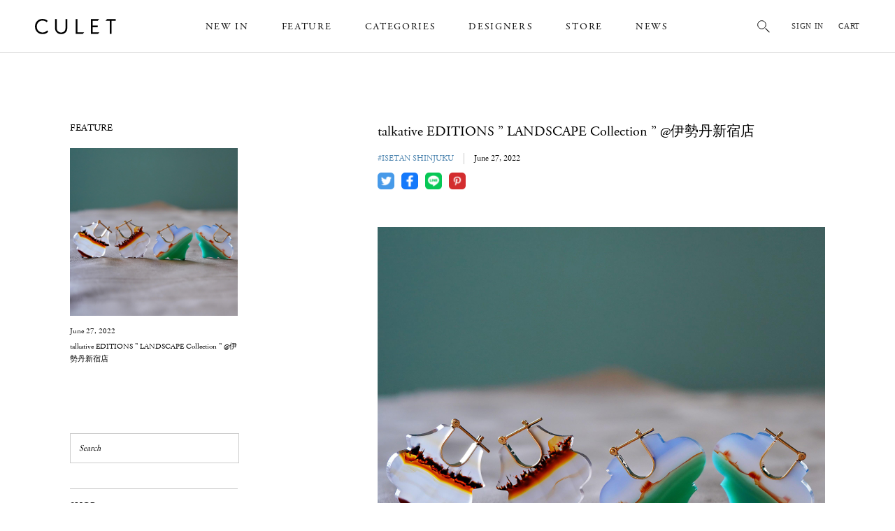

--- FILE ---
content_type: text/html; charset=UTF-8
request_url: https://culet-web.jp/event/3899.html
body_size: 35937
content:
<!DOCTYPE HTML PUBLIC "-//W3C//DTD HTML 4.01//EN" "http://www.w3.org/TR/html4/strict.dtd">
<html xmlns="http://www.w3.org/1999/xhtml" lang="ja" xml:lang="ja" dir="ltr" xmlns:og="http://ogp.me/ns#" xmlns:fb="http://www.facebook.com/2008/fbml">
<head>
<meta http-equiv="Content-Type" content="text/html; charset=utf-8" />
<meta http-equiv="Content-Style-Type" content="text/css">
<meta http-equiv="Content-Script-Type" content="text/javascript">
<meta name="viewport" content="width=device-width,user-scalable=no,initial-scale=1">
<title>CULET</title>
<meta name="Description" content="CULET（拠点：東京/名古屋）オフィシャルサイト。ファッションからブライダルまで、デザイナーズジュエリーが集まるセレクトストア。" />
<meta name="Keywords" content="CULET,キューレット,New Jewelry,ニュージュエリー,Jewelry,ジュエリー,ISETAN,伊勢丹,Bridal,ブライダル,マリッジリング,wedding,ウェディング" />
<meta property="og:title" content="CULET" />
<meta property="og:type" content="website" />
<meta property="og:description" content="CULET（拠点：東京/名古屋）オフィシャルサイト。ファッションからブライダルまで、デザイナーズジュエリーが集まるセレクトストア。" />
<meta property="og:url" content="http://culet-web.jp/" />
<!--<meta property="og:image" content="" />-->
<meta property="og:site_name" content="CULET" />
<meta property="og:locale" content="ja" />
<meta name="robots" content="index,follow">
<meta name="author" content="CULET">
<link rel="shortcut icon" href="favicon.ico" type="image/vnd.microsoft.ico"/>
<link rel="stylesheet" href="/common/css/html5-doctor-reset-stylesheet.css" media="all">
<link href="/common/css/base_new.css" rel="stylesheet" type="text/css">
<link rel="stylesheet" href="https://maxcdn.bootstrapcdn.com/font-awesome/4.4.0/css/font-awesome.min.css">
<script language="Javascript" src="/common/js/jquery-1.10.0.min.js"></script>
<script language="Javascript" src="/common/js/jquery.easing.1.3.js"></script>
<script language="Javascript" src="/common/js/script.js"></script>
<script type="text/javascript" src="https://fast.fonts.net/jsapi/67bce924-4c72-4693-950d-a1b77f4514c9.js"></script>
</head>
<body>
<div id="loadCover"></div>


<link rel="stylesheet" href="https://use.typekit.net/ydl6nir.css">
<link rel="preconnect" href="https://fonts.gstatic.com">
<link href="https://fonts.googleapis.com/css2?family=Source+Sans+Pro&display=swap" rel="stylesheet">
<link href="https://culet-web.jp/2018/wp/wp-content/themes/culet-web-ver2.0.0/navigation/css/cwnav.css" rel="stylesheet" type="text/css">
<link href="https://culet-web.jp/2018/wp/wp-content/themes/culet-web-ver2.0.0/add.css?v025" rel="stylesheet" type="text/css">

<div class="cwnav cwnav--header">
  <header class="siteheader">
    <div class="siteheader__inner">
    
      <h1 class="siteheader__logo"><a href="https://culet-web.shop/"><img src="https://culet-web.jp/2018/wp/wp-content/themes/culet-web-ver2.0.0/navigation/img/assets/logo_main.svg" width="116" height="22" alt="CULET"></a></h1>

      <ul class="siteheader__gnav c-gnav f-en-serif">
        <li class="c-gnav__item"><a href="https://culet-web.shop/#newin">NEW IN</a></li>
        <li class="c-gnav__item"><a href="https://culet-web.shop/#feature">FEATURE</a></li>
        <li class="c-gnav__item"><a href="#" class="js-floatnav-toggle">CATEGORIES</a></li>
        <li class="c-gnav__item"><a href="https://culet-web.shop/?mode=f2">DESIGNERS</a></li>
        <li class="c-gnav__item"><a href="https://culet-web.jp/shop">STORE</a></li>
        <li class="c-gnav__item"><a href="https://culet-web.jp/news">NEWS</a></li>
      </ul>

      <div class="siteheader__nav">
        <ul class="l-shopnav">
          <li class="l-shopnav__item l-shopnav__item--search js-search">
            <span class="js-search__icon searchicon"><img src="https://culet-web.jp/2018/wp/wp-content/themes/culet-web-ver2.0.0/navigation/img/assets/icon_search.svg" width="18" height="18" alt="Search"></span>
            <div class="searchform-container js-search__form">
            <form action="https://culet-web.shop/" method="GET" class="c-searchform" accept-charset="EUC-JPs">
                <input type="hidden" name="mode" value="srh" />
                <input type="text" name="keyword" class="c-searchform__input" />
                <input type="submit" value="Search" class="c-searchform__submit f-en-serif" placeholder="Search"/>
              </form>
            </div>
          </li>
          <li class="l-shopnav__item"><a href="https://culet-web.shop/?mode=myaccount&tid=6">SIGN IN</a></li>
          <li class="l-shopnav__item"><a href="https://culet.shop-pro.jp/cart/proxy/basket?shop_id=PA01372068&shop_domain=culet-web.shop">CART</a></li>
        </ul>
      </div>
      <button class="siteheader__menuicon c-menuicon js-menu-icon">
        <div class="c-menuicon__inner">
          <span class="c-menuicon__bar"></span>
          <span class="c-menuicon__bar"></span>
        </div>
      </button>
    </div>

    <div class="siteheader__floatnav l-floatnav js-floatnav">
      <div class="l-floatnav__overlay js-floatnav-overlay"></div>
      <div class="l-floatnav__content js-floatnav-content f-en-serif">
        <a href="#" class="f-sans l-floatnav__close js-floatnav-close">Close</a>
        <div class="l-inner">
          <div class="l-floatnav__container">
            <div class="l-floatnav__wrapper" id="js-pcmenu-container">

              <!-- ヘッダーメニューの編集箇所 ここから -->
              
            </div>

              <ul class="c-iconlist c-iconlist--sns l-floatnav__sns">
                <li class="c-iconlist__item"><a href="https://www.facebook.com/culetjewelry" target="_blank" rel="noopener"><img src="https://culet-web.jp/2018/wp/wp-content/themes/culet-web-ver2.0.0/navigation/img/assets/icon_facebook_grey.svg" width="20" height="20" alt="Facebook"></a></li>
                <li class="c-iconlist__item"><a href="https://www.instagram.com/culet_jewelry/" target="_blank" rel="noopener"><img src="https://culet-web.jp/2018/wp/wp-content/themes/culet-web-ver2.0.0/navigation/img/assets/icon_instagram_grey.svg" width="20" height="20" alt="Instagram"></a></li>
                <li class="c-iconlist__item"><a href="https://twitter.com/CULET_JEWELRY_" target="_blank" rel="noopener"><img src="https://culet-web.jp/2018/wp/wp-content/themes/culet-web-ver2.0.0/navigation/img/assets/icon_twitter_grey.svg" width="20" height="16" alt="Twitter"></a></li>
                <!--
                <li class="c-iconlist__item"><a href="" target="_blank" rel="noopener"><img src="https://culet-web.jp/2018/wp/wp-content/themes/culet-web-ver2.0.0/navigation/img/assets/icon_twitter_grey.svg" width="20" height="16" alt="Twitter"></a></li>
                <li class="c-iconlist__item"><a href="" target="_blank" rel="noopener"><img src="https://culet-web.jp/2018/wp/wp-content/themes/culet-web-ver2.0.0/navigation/img/assets/icon_youtube_grey.svg" width="20" height="14" alt="YouTube"></a></li>
                <li class="c-iconlist__item"><a href="" target="_blank" rel="noopener"><img src="https://culet-web.jp/2018/wp/wp-content/themes/culet-web-ver2.0.0/navigation/img/assets/icon_line_grey.svg" width="20" height="19" alt="LINE"></a></li>
                -->
              </ul>
            </div><!-- l-floatnav__container -->
        </div>
      </div>
    </div>

    <div class="sitemenu js-menu-body f-en-serif">
      <div class="sitemenu__overlay js-menu-overlay"></div>
      <div class="sitemenu__content js-menu-content">
        <a href="#" class="sitemenu__close js-menu-close"></a>
        <ul class="sitemenu__storelink">
          <li class=""><a href="https://culet-web.shop/?mode=myaccount&amp;tid=6">SIGN IN</a></li>
          <li class=""><a href="https://culet.shop-pro.jp/cart/proxy/basket?shop_id=PA01372068&amp;shop_domain=culet-web.shop">CART</a></li>
        </ul>
        <div class="sitemenu__logo">
          <a href="https://culet-web.shop" class=""><img src="https://culet-web.jp/2018/wp/wp-content/themes/culet-web-ver2.0.0/navigation/img/assets/logo_main.svg" width="116" height="22" alt="CULET"></a>
        </div>
        
        
        <div class="sitemenu__inner">
          <ul class="menunav">
            <li class="menunav__item"><a href="https://culet-web.shop/#newin">NEW IN</a></li>
            <li class="menunav__item"><a href="https://culet-web.shop/#feature">FEATURE</a></li>
            <li class="menunav__item menunav__item--has-child menunav__item--toggleroot">
              <a href="#" class="">CATEGORIES</a>
              <ul class="menunav">
                          
              </ul>
            </li>
            <li class="menunav__item"><a href="https://culet-web.shop/?mode=f2">DESIGNERS</a></li>
            <li class="menunav__item"><a href="https://culet-web.jp/news">NEWS</a></li>
            <li class="menunav__item"><a href="https://culet-web.jp/shop">STORE</a></li>
            <li class="menunav__item"><a href="https://culet-web.shop/?mode=f1">SHOPPING GUIDE</a></li>
            <li class="menunav__item"><a href="https://culet-web.jp/international-shipping">INTERNATIONAL SHIPPING</a></li>

          </ul>
        </div>
        <div class="sitemenu__sns">
          <ul class="c-iconlist c-iconlist--sns">
            <li class="c-iconlist__item"><a href="https://www.facebook.com/culetjewelry" target="_blank" rel="noopener"><img src="https://culet-web.jp/2018/wp/wp-content/themes/culet-web-ver2.0.0/navigation/img/assets/icon_facebook_grey.svg" width="20" height="20" alt="Facebook"></a></li>
            <li class="c-iconlist__item"><a href="https://www.instagram.com/culet_jewelry/" target="_blank" rel="noopener"><img src="https://culet-web.jp/2018/wp/wp-content/themes/culet-web-ver2.0.0/navigation/img/assets/icon_instagram_grey.svg" width="20" height="20" alt="Instagram"></a></li>
            <li class="c-iconlist__item"><a href="https://twitter.com/CULET_JEWELRY_" target="_blank" rel="noopener"><img src="https://culet-web.jp/2018/wp/wp-content/themes/culet-web-ver2.0.0/navigation/img/assets/icon_twitter_grey.svg" width="20" height="16" alt="Twitter"></a></li>
            <!--
            <li class="c-iconlist__item"><a href="" target="_blank" rel="noopener"><img src="https://culet-web.jp/2018/wp/wp-content/themes/culet-web-ver2.0.0/navigation/img/assets/icon_twitter_grey.svg" width="20" height="16" alt="Twitter"></a></li>
            <li class="c-iconlist__item"><a href="" target="_blank" rel="noopener"><img src="https://culet-web.jp/2018/wp/wp-content/themes/culet-web-ver2.0.0/navigation/img/assets/icon_youtube_grey.svg" width="20" height="14" alt="YouTube"></a></li>
            <li class="c-iconlist__item"><a href="" target="_blank" rel="noopener"><img src="https://culet-web.jp/2018/wp/wp-content/themes/culet-web-ver2.0.0/navigation/img/assets/icon_line_grey.svg" width="20" height="19" alt="LINE"></a></li>
            -->
          </ul>
        </div>
      </div>
    </div>
  </header>
</div>  
<div id="contents">

<div id="contents-detail">
<h1>News</h1>

<div id="contents-wrap" class="clearfix">
<div id="contents-area">



<div class="news-section">
<h2>talkative EDITIONS &#8221; LANDSCAPE Collection &#8221; @伊勢丹新宿店</h2>
<ul class="entry-note clearfix">
<li class="entry-author"><a href="https://culet-web.jp/tag/isetan-shinjuku-2" rel="tag">#ISETAN SHINJUKU</a></li>
<li class="entry-date">June 27, 2022</li>
</ul>
<div class="snsShareArea">
<!-- Twitter -->
<a class="btn--twitter" href="http://twitter.com/share?url=https://culet-web.jp/event/3899.html&text=talkative EDITIONS &#8221; LANDSCAPE Collection &#8221; @伊勢丹新宿店&via=CULET_JEWELRY_&tw_p=tweetbutton&related=CULET_JEWELRY_" target="_blank"><img src="/common/images/btn_share_twitter.png" alt="twitter"></a>
<!-- Facebook -->
<a href="http://www.facebook.com/share.php?u=https://culet-web.jp/event/3899.html&t=talkative EDITIONS &#8221; LANDSCAPE Collection &#8221; @伊勢丹新宿店" target="_blank" class="btn--facebook">
<img src="/common/images/btn_share_facebook.png" alt="facebook"></a>
<!-- Line -->
<a class="btn--line" href="http://line.naver.jp/R/msg/text/?url=https://culet-web.jp/event/3899.html" target="_blank">
<img src="/common/images/btn_share_line.png" alt="line"></a>
<!-- Pinterest -->
<a class="btn--pinterest" href="//pinterest.com/pin/create/button/?url=https://culet-web.jp/event/3899.html" target="_blank"><img src="/common/images/btn_share_pinterest.png" alt="pinterest"></a>
</div>
<div class="news-image">
<p><img src="https://culet-web.jp/2018/wp/wp-content/uploads/2022/06/80c3577afc3c42b8987882e887044bba-scaled.jpg" alt="" /></p>
</div>
<div class="news-body">

<p style="text-align: left;"><strong>2022年7月2日(土)よりtalkative &#8220;LANDSCAPE Collection&#8221;を開催</strong></p>
<p>talkativeでは7月2日(土)より、先日2022年SSの新作として登場したCREST Landscapeをはじめとする、見る人の捉え方によって異なる景色やストーリーを想像させるランドスケープアゲートを用いたコレクションをご紹介いたします。</p>
<p><strong><a href="https://culet-web.jp/2018/wp/wp-content/uploads/2022/06/dc179fde0fa027189dda993386b6cf3d-scaled.jpg"><img decoding="async" class="alignnone size-full wp-image-3903" src="https://culet-web.jp/2018/wp/wp-content/uploads/2022/06/dc179fde0fa027189dda993386b6cf3d-scaled.jpg" alt="" width="2560" height="2560" srcset="https://culet-web.jp/2018/wp/wp-content/uploads/2022/06/dc179fde0fa027189dda993386b6cf3d-scaled.jpg 2560w, https://culet-web.jp/2018/wp/wp-content/uploads/2022/06/dc179fde0fa027189dda993386b6cf3d-300x300.jpg 300w, https://culet-web.jp/2018/wp/wp-content/uploads/2022/06/dc179fde0fa027189dda993386b6cf3d-1024x1024.jpg 1024w, https://culet-web.jp/2018/wp/wp-content/uploads/2022/06/dc179fde0fa027189dda993386b6cf3d-150x150.jpg 150w, https://culet-web.jp/2018/wp/wp-content/uploads/2022/06/dc179fde0fa027189dda993386b6cf3d-768x768.jpg 768w, https://culet-web.jp/2018/wp/wp-content/uploads/2022/06/dc179fde0fa027189dda993386b6cf3d-1536x1536.jpg 1536w, https://culet-web.jp/2018/wp/wp-content/uploads/2022/06/dc179fde0fa027189dda993386b6cf3d-2048x2048.jpg 2048w" sizes="(max-width: 2560px) 100vw, 2560px" /></a><a href="https://culet-web.jp/2018/wp/wp-content/uploads/2022/06/4f1327bd7938b361721716ecc6a9c26a.jpg"><img decoding="async" loading="lazy" class="alignnone size-full wp-image-3904" src="https://culet-web.jp/2018/wp/wp-content/uploads/2022/06/4f1327bd7938b361721716ecc6a9c26a.jpg" alt="" width="1717" height="1717" srcset="https://culet-web.jp/2018/wp/wp-content/uploads/2022/06/4f1327bd7938b361721716ecc6a9c26a.jpg 1717w, https://culet-web.jp/2018/wp/wp-content/uploads/2022/06/4f1327bd7938b361721716ecc6a9c26a-300x300.jpg 300w, https://culet-web.jp/2018/wp/wp-content/uploads/2022/06/4f1327bd7938b361721716ecc6a9c26a-1024x1024.jpg 1024w, https://culet-web.jp/2018/wp/wp-content/uploads/2022/06/4f1327bd7938b361721716ecc6a9c26a-150x150.jpg 150w, https://culet-web.jp/2018/wp/wp-content/uploads/2022/06/4f1327bd7938b361721716ecc6a9c26a-768x768.jpg 768w, https://culet-web.jp/2018/wp/wp-content/uploads/2022/06/4f1327bd7938b361721716ecc6a9c26a-1536x1536.jpg 1536w" sizes="(max-width: 1717px) 100vw, 1717px" /></a></strong></p>
<p>アゲートの特徴的な模様は、鉱物が結晶化する過程で結晶の中に縞模様や山型の像が形成され、まるで風景画のような天然の表情を生み出します。</p>
<p>空や海、そして砂漠など、広大な大地を彷彿させるその表情は似た様なものもを見つける事が中々難しく、一つ一つ異なるまさに1点物アイテムというのもたまらない魅力です。</p>
<p><strong><a href="https://culet-web.jp/2018/wp/wp-content/uploads/2022/06/mDSC02720-scaled.jpg"><img decoding="async" loading="lazy" class="alignnone size-full wp-image-3900" src="https://culet-web.jp/2018/wp/wp-content/uploads/2022/06/mDSC02720-scaled.jpg" alt="" width="2560" height="2560" srcset="https://culet-web.jp/2018/wp/wp-content/uploads/2022/06/mDSC02720-scaled.jpg 2560w, https://culet-web.jp/2018/wp/wp-content/uploads/2022/06/mDSC02720-300x300.jpg 300w, https://culet-web.jp/2018/wp/wp-content/uploads/2022/06/mDSC02720-1024x1024.jpg 1024w, https://culet-web.jp/2018/wp/wp-content/uploads/2022/06/mDSC02720-150x150.jpg 150w, https://culet-web.jp/2018/wp/wp-content/uploads/2022/06/mDSC02720-768x768.jpg 768w, https://culet-web.jp/2018/wp/wp-content/uploads/2022/06/mDSC02720-1536x1536.jpg 1536w, https://culet-web.jp/2018/wp/wp-content/uploads/2022/06/mDSC02720-2048x2048.jpg 2048w" sizes="(max-width: 2560px) 100vw, 2560px" /></a><a href="https://culet-web.jp/2018/wp/wp-content/uploads/2022/06/mDSC02725-scaled.jpg"><img decoding="async" loading="lazy" class="alignnone size-full wp-image-3901" src="https://culet-web.jp/2018/wp/wp-content/uploads/2022/06/mDSC02725-scaled.jpg" alt="" width="2560" height="2560" srcset="https://culet-web.jp/2018/wp/wp-content/uploads/2022/06/mDSC02725-scaled.jpg 2560w, https://culet-web.jp/2018/wp/wp-content/uploads/2022/06/mDSC02725-300x300.jpg 300w, https://culet-web.jp/2018/wp/wp-content/uploads/2022/06/mDSC02725-1024x1024.jpg 1024w, https://culet-web.jp/2018/wp/wp-content/uploads/2022/06/mDSC02725-150x150.jpg 150w, https://culet-web.jp/2018/wp/wp-content/uploads/2022/06/mDSC02725-768x768.jpg 768w, https://culet-web.jp/2018/wp/wp-content/uploads/2022/06/mDSC02725-1536x1536.jpg 1536w, https://culet-web.jp/2018/wp/wp-content/uploads/2022/06/mDSC02725-2048x2048.jpg 2048w" sizes="(max-width: 2560px) 100vw, 2560px" /></a></strong></p>
<p>CRESTはもちろん、一点物EDITIONSからもセットアップで身につけられるようなリングとネックレスを数点ですがご用意しております。</p>
<p>さらには、同じアゲートを使用した細長い世界に風景が閉じ込められた、Picture Stickも数量限定でご覧いただけます。</p>
<p>砂漠や雄大な大地、夕暮れの水平線など幻想的な景色をつくりだすランドスケープアゲートたちをぜひご覧くださいませ。</p>
<p>&#8212;&#8212;&#8212;&#8212;&#8212;&#8212;&#8212;&#8212;&#8212;</p>
<p>尚、こちらの商品のお電話注文は《<span lang="EN-US">7/2(</span>土<span lang="EN-US">)</span>午前<span lang="EN-US">10</span>時半》よりお承りをさせていただきます。午前<span lang="EN-US">10</span>時半より前のご注文は承る事が出来ませんので、恐れ入りますが予めご了承いただけますと幸いです。会期中は店頭やお電話共に混み合う事がございますが、順番にご対応させていただきます。</p>
<p>&nbsp;</p>
<p><strong>CULET 伊勢丹新宿店<br />〒160-0022 東京都新宿区新宿3-14-1 伊勢丹新宿店本館1F=アクセサリー<br />TEL：03-6380-6195<br />HOURS：10:00〜20:00<br />CONTACT：info@culet_web.jp<br />LINE ID：shinjuku1f_culet@isetanmitsukoshi</strong></p>


</div>
<!-- /.news-section -->
</div>




<!-- /#contents-area -->
</div>
<div id="contents-nav">

<h2>FEATURE</h2>
<div id="nav-featue">
	<ul>
			<a href="https://culet-web.jp/event/3899.html">
		<dl>
		<dd><img src="https://culet-web.jp/2018/wp/wp-content/uploads/2022/06/80c3577afc3c42b8987882e887044bba-scaled.jpg" alt="" /></dd>
		<dt class="clearfix"><p class="date">June 27, 2022</p><p class="title">talkative EDITIONS &#8221; LANDSCAPE Collection &#8221; @伊勢丹新宿店</p></dt>
		</dl>
		</a>
		</ul>

<!-- /#nav-featue -->
</div>

<form method="get" id="form" action="https://culet-web.jp/">
<input name="s" type="text" class="inputArea" value="Search" />
</form>
<h2>SHOP</h2>
<ul>
<li><a href="https://culet-web.jp/tag/isetan-shinjuku-2">#ISETAN SHINJUKU (149)</a></li><li><a href="https://culet-web.jp/tag/online-store-2">#ONLINE STORE (44)</a></li><li><a href="https://culet-web.jp/tag/bororo">#bororo (9)</a></li><li><a href="https://culet-web.jp/tag/tomoko-furusawa-jewelry">#TOMOKO FURUSAWA JEWELRY (8)</a></li></ul>

<h2>CATEGORY</h2>
<ul>
<li><a href="https://culet-web.jp/./event">EVENT</a></li>
<li><a href="https://culet-web.jp/./info">INFORMATION</a></li>
<li><a href="https://culet-web.jp/./new-in">NEW IN</a></li>
<li><a href="https://culet-web.jp/./online-store">ONLINE STORE</a></li>
<li><a href="https://culet-web.jp/./item">PICK UP</a></li>
</ul>

<h2>ARCHIVES</h2>
<ul>
	<li><a href='https://culet-web.jp/date/2026/01'>2026 January</a></li>
	<li><a href='https://culet-web.jp/date/2025/12'>2025 December</a></li>
	<li><a href='https://culet-web.jp/date/2025/11'>2025 November</a></li>
	<li><a href='https://culet-web.jp/date/2025/10'>2025 October</a></li>
	<li><a href='https://culet-web.jp/date/2025/09'>2025 September</a></li>
	<li><a href='https://culet-web.jp/date/2025/08'>2025 August</a></li>
	<li><a href='https://culet-web.jp/date/2025/07'>2025 July</a></li>
	<li><a href='https://culet-web.jp/date/2025/06'>2025 June</a></li>
	<li><a href='https://culet-web.jp/date/2025/05'>2025 May</a></li>
	<li><a href='https://culet-web.jp/date/2025/04'>2025 April</a></li>
	<li><a href='https://culet-web.jp/date/2025/03'>2025 March</a></li>
	<li><a href='https://culet-web.jp/date/2025/02'>2025 February</a></li>
	<li><a href='https://culet-web.jp/date/2025/01'>2025 January</a></li>
	<li><a href='https://culet-web.jp/date/2024/12'>2024 December</a></li>
	<li><a href='https://culet-web.jp/date/2024/10'>2024 October</a></li>
	<li><a href='https://culet-web.jp/date/2024/09'>2024 September</a></li>
	<li><a href='https://culet-web.jp/date/2024/08'>2024 August</a></li>
	<li><a href='https://culet-web.jp/date/2024/07'>2024 July</a></li>
	<li><a href='https://culet-web.jp/date/2024/06'>2024 June</a></li>
	<li><a href='https://culet-web.jp/date/2024/05'>2024 May</a></li>
	<li><a href='https://culet-web.jp/date/2024/04'>2024 April</a></li>
	<li><a href='https://culet-web.jp/date/2024/03'>2024 March</a></li>
	<li><a href='https://culet-web.jp/date/2024/02'>2024 February</a></li>
	<li><a href='https://culet-web.jp/date/2024/01'>2024 January</a></li>
	<li><a href='https://culet-web.jp/date/2023/12'>2023 December</a></li>
	<li><a href='https://culet-web.jp/date/2023/11'>2023 November</a></li>
	<li><a href='https://culet-web.jp/date/2023/10'>2023 October</a></li>
	<li><a href='https://culet-web.jp/date/2023/09'>2023 September</a></li>
	<li><a href='https://culet-web.jp/date/2023/08'>2023 August</a></li>
	<li><a href='https://culet-web.jp/date/2023/07'>2023 July</a></li>
	<li><a href='https://culet-web.jp/date/2023/06'>2023 June</a></li>
	<li><a href='https://culet-web.jp/date/2023/05'>2023 May</a></li>
	<li><a href='https://culet-web.jp/date/2023/04'>2023 April</a></li>
	<li><a href='https://culet-web.jp/date/2023/03'>2023 March</a></li>
	<li><a href='https://culet-web.jp/date/2023/02'>2023 February</a></li>
	<li><a href='https://culet-web.jp/date/2023/01'>2023 January</a></li>
	<li><a href='https://culet-web.jp/date/2022/12'>2022 December</a></li>
	<li><a href='https://culet-web.jp/date/2022/11'>2022 November</a></li>
	<li><a href='https://culet-web.jp/date/2022/10'>2022 October</a></li>
	<li><a href='https://culet-web.jp/date/2022/09'>2022 September</a></li>
	<li><a href='https://culet-web.jp/date/2022/08'>2022 August</a></li>
	<li><a href='https://culet-web.jp/date/2022/07'>2022 July</a></li>
	<li><a href='https://culet-web.jp/date/2022/06'>2022 June</a></li>
	<li><a href='https://culet-web.jp/date/2022/05'>2022 May</a></li>
	<li><a href='https://culet-web.jp/date/2022/04'>2022 April</a></li>
	<li><a href='https://culet-web.jp/date/2022/03'>2022 March</a></li>
	<li><a href='https://culet-web.jp/date/2022/02'>2022 February</a></li>
	<li><a href='https://culet-web.jp/date/2022/01'>2022 January</a></li>
	<li><a href='https://culet-web.jp/date/2021/12'>2021 December</a></li>
	<li><a href='https://culet-web.jp/date/2021/11'>2021 November</a></li>
	<li><a href='https://culet-web.jp/date/2021/10'>2021 October</a></li>
	<li><a href='https://culet-web.jp/date/2021/09'>2021 September</a></li>
	<li><a href='https://culet-web.jp/date/2021/08'>2021 August</a></li>
	<li><a href='https://culet-web.jp/date/2021/07'>2021 July</a></li>
	<li><a href='https://culet-web.jp/date/2021/06'>2021 June</a></li>
	<li><a href='https://culet-web.jp/date/2021/05'>2021 May</a></li>
	<li><a href='https://culet-web.jp/date/2021/04'>2021 April</a></li>
	<li><a href='https://culet-web.jp/date/2021/03'>2021 March</a></li>
	<li><a href='https://culet-web.jp/date/2021/02'>2021 February</a></li>
	<li><a href='https://culet-web.jp/date/2021/01'>2021 January</a></li>
	<li><a href='https://culet-web.jp/date/2020/12'>2020 December</a></li>
	<li><a href='https://culet-web.jp/date/2020/11'>2020 November</a></li>
	<li><a href='https://culet-web.jp/date/2020/10'>2020 October</a></li>
	<li><a href='https://culet-web.jp/date/2020/09'>2020 September</a></li>
	<li><a href='https://culet-web.jp/date/2020/08'>2020 August</a></li>
	<li><a href='https://culet-web.jp/date/2020/07'>2020 July</a></li>
	<li><a href='https://culet-web.jp/date/2020/06'>2020 June</a></li>
	<li><a href='https://culet-web.jp/date/2020/04'>2020 April</a></li>
	<li><a href='https://culet-web.jp/date/2020/03'>2020 March</a></li>
	<li><a href='https://culet-web.jp/date/2020/02'>2020 February</a></li>
	<li><a href='https://culet-web.jp/date/2019/10'>2019 October</a></li>
	<li><a href='https://culet-web.jp/date/2019/09'>2019 September</a></li>
	<li><a href='https://culet-web.jp/date/2019/07'>2019 July</a></li>
	<li><a href='https://culet-web.jp/date/2019/06'>2019 June</a></li>
	<li><a href='https://culet-web.jp/date/2019/04'>2019 April</a></li>
	<li><a href='https://culet-web.jp/date/2019/03'>2019 March</a></li>
	<li><a href='https://culet-web.jp/date/2019/02'>2019 February</a></li>
	<li><a href='https://culet-web.jp/date/2019/01'>2019 January</a></li>
	<li><a href='https://culet-web.jp/date/2018/12'>2018 December</a></li>
	<li><a href='https://culet-web.jp/date/2018/11'>2018 November</a></li>
	<li><a href='https://culet-web.jp/date/2018/10'>2018 October</a></li>
	<li><a href='https://culet-web.jp/date/2018/09'>2018 September</a></li>
	<li><a href='https://culet-web.jp/date/2018/08'>2018 August</a></li>
	<li><a href='https://culet-web.jp/date/2018/07'>2018 July</a></li>
	<li><a href='https://culet-web.jp/date/2018/06'>2018 June</a></li>
	<li><a href='https://culet-web.jp/date/2018/05'>2018 May</a></li>
	<li><a href='https://culet-web.jp/date/2018/04'>2018 April</a></li>
	<li><a href='https://culet-web.jp/date/2018/03'>2018 March</a></li>
	<li><a href='https://culet-web.jp/date/2018/02'>2018 February</a></li>
	<li><a href='https://culet-web.jp/date/2018/01'>2018 January</a></li>
	<li><a href='https://culet-web.jp/date/2017/12'>2017 December</a></li>
	<li><a href='https://culet-web.jp/date/2017/11'>2017 November</a></li>
	<li><a href='https://culet-web.jp/date/2017/10'>2017 October</a></li>
	<li><a href='https://culet-web.jp/date/2017/09'>2017 September</a></li>
	<li><a href='https://culet-web.jp/date/2017/08'>2017 August</a></li>
	<li><a href='https://culet-web.jp/date/2017/07'>2017 July</a></li>
	<li><a href='https://culet-web.jp/date/2017/06'>2017 June</a></li>
	<li><a href='https://culet-web.jp/date/2017/05'>2017 May</a></li>
	<li><a href='https://culet-web.jp/date/2017/04'>2017 April</a></li>
	<li><a href='https://culet-web.jp/date/2017/03'>2017 March</a></li>
	<li><a href='https://culet-web.jp/date/2017/02'>2017 February</a></li>
	<li><a href='https://culet-web.jp/date/2016/12'>2016 December</a></li>
	<li><a href='https://culet-web.jp/date/2016/11'>2016 November</a></li>
	<li><a href='https://culet-web.jp/date/2016/10'>2016 October</a></li>
	<li><a href='https://culet-web.jp/date/2016/09'>2016 September</a></li>
	<li><a href='https://culet-web.jp/date/2016/08'>2016 August</a></li>
	<li><a href='https://culet-web.jp/date/2016/07'>2016 July</a></li>
	<li><a href='https://culet-web.jp/date/2016/06'>2016 June</a></li>
	<li><a href='https://culet-web.jp/date/2016/05'>2016 May</a></li>
	<li><a href='https://culet-web.jp/date/2016/04'>2016 April</a></li>
	<li><a href='https://culet-web.jp/date/2016/03'>2016 March</a></li>
	<li><a href='https://culet-web.jp/date/2016/02'>2016 February</a></li>
</ul>

<h3><a href="https://culet-web.jp/feed">RSS Feed</a></h3>

<!-- /#contents-nav -->
</div>
<!-- /#contents-wrap -->
</div>

<!-- /#contents-detail -->
</div>

<!-- /#contents -->
</div>



<div class="cwnav">
  <!-- フッターの編集箇所 ここから -->
  <footer class="sitefooter f-ja-sans cwnav">
    <div class="sitefooter__inner l-inner">
      <p class="sitefooter__logo"><a href="https://culet-web.shop"><img src="https://culet-web.jp/2018/wp/wp-content/themes/culet-web-ver2.0.0/navigation/img/assets/logo_main.svg" width="126" height="24" alt="CULET"></a></p>
      <div class="c-bottomnav">
        <div class="c-bottomnav__item c-bottomnav__item--jewelry">
          <h4 class="c-bottomnav__title f-en-serif">Jewelry</h4>
          <div class="c-bottomnav__content">
            <ul>
              <li><a href="https://culet-web.shop/?mode=srh&sort=n">All Items</a></li>
              <li><a href="https://culet-web.shop/?mode=grp&gid=1517018">Necklaces</a></li>
              <li><a href="https://culet-web.shop/?mode=grp&gid=1517019">Earrings</a></li>
              <li><a href="https://culet-web.shop/?mode=grp&gid=2636661">EarCuffs</a></li>
              <li><a href="https://culet-web.shop/?mode=grp&gid=1517020">Rings</a></li>
              <li><a href="https://culet-web.shop/?mode=grp&gid=1517021">Bracelets</a></li>
              <li><a href="https://culet-web.shop/?mode=grp&gid=2891826">Charms</a></li>
              <li><a href="https://culet-web.shop/?mode=grp&gid=1517023">Bridal</a></li>
              <li><a href="https://culet-web.shop/?mode=grp&gid=2968781">Brooch</a></li>
              <li><a href="https://culet-web.shop/?mode=grp&gid=2968779">Hair Accessory</a></li>
              <li><a href="https://culet-web.shop/?mode=grp&gid=2968780">Key Ring</a></li>
            </ul>
          </div>
        </div><!-- c-bottomnav__item -->
        <div class="c-bottomnav__item c-bottomnav__item--shoppingguide c-bottomnav__item--toggle">
          <h4 class="c-bottomnav__title f-en-serif">Shopping Guide</h4>
          <div class="c-bottomnav__content">
            <ul>
							<li><a href="https://culet-web.shop/?mode=f1#shipping">送料について</a></li>
							<li><a href="https://culet-web.shop/?mode=f1#delivery">配送方法</a></li>
							<li><a href="https://culet-web.shop/?mode=f1#payment">お支払い方法</a></li>
							<li><a href="https://culet-web.shop/?mode=f1#giftwrapping">ギフトラッピング</a></li>
              <li><a href="https://culet-web.shop/?mode=f1#ecowrapping">エコラッピング</a></li>
							<li><a href="https://culet-web.shop/?mode=f1#exchanges">返品・交換について</a></li>
							<li><a href="https://culet-web.shop/?mode=f1#repair">修理について</a></li>
              <li><a href="https://culet-web.jp/international-shipping">INTERNATIONAL SHIPPING</a></li>
            </ul>
          </div>
        </div><!-- c-bottomnav__item -->
        <div class="c-bottomnav__item c-bottomnav__item--information c-bottomnav__item--toggle c-bottomnav__item--toggle--last">
          <h4 class="c-bottomnav__title f-en-serif">Information</h4>
          <div class="c-bottomnav__content">
            <ul>
              <li><a href="https://culet-web.shop/?mode=myaccount">会員ログイン</a></li>
              <li><a href="https://culet-web.jp/shop">店舗について</a></li>
              <li><a href="https://culet.shop-pro.jp/cart/proxy/basket?shop_id=PA01372068&amp;shop_domain=culet-web.shop">カートを見る</a></li>
              <li><a href="https://culet-web.shop/?mode=sk">特定商取引法に基づく表記</a></li>
              <li><a href="https://culet-web.shop/?mode=privacy">プライバシーポリシー</a></li>
            </ul>
          </div>
        </div><!-- c-bottomnav__item -->
        <!--　ニュースレターの要素ここから -->
        <div class="c-bottomnav__item c-bottomnav__item--newsletter">
          <h4 class="c-bottomnav__title f-en-serif">News Letter</h4>
          <div class="c-bottomnav__content">
          <p class="newslettertext">New Jewelry LLC.より最新のニュースをお知らせします。</p>
            <div class="c-newsletter">
                <!--JB Tracker--> <script type="text/javascript"> var _paq = _paq || []; (function(){ if(window.apScriptInserted) return; _paq.push(['clientToken', 'P%2bsIjEMd6oQ%3d']); var d=document, g=d.createElement('script'), s=d.getElementsByTagName('script')[0]; g.type='text/javascript'; g.async=true; g.defer=true; g.src='https://prod.benchmarkemail.com/tracker.bundle.js'; s.parentNode.insertBefore(g,s); window.apScriptInserted=true;})(); </script> <!--/JB Tracker--> <!-- BEGIN: Benchmark Email Signup Form Code -->
                <script type="text/javascript" id="lbscript1567362" src="https://lb.benchmarkemail.com//jp/code/lbformnew.js?mFcQnoBFKMTfeaiR%252Fc6OeMxpSu0%252BSv5KJ7rfLvMEI0iKFht8SFyj2Q%253D%253D"></script><noscript>Please enable JavaScript <br /><div align="center" style="padding-top:5px;font-family:Arial,Helvetica,sans-serif;font-size:10px;color:#999999;"><a href="//www.benchmarkemail.com/jp" target="_new" style="text-decoration:none;font-family:Arial,Helvetica,sans-serif;font-size:10px;color:#999999;">&#12513;&#12540;&#12523;&#37197;&#20449;&#12469;&#12540;&#12499;&#12473;</a> by Benchmark</div></noscript>
                <!-- END: Benchmark Email Signup Form Code -->
            </div>
          </div>
        </div><!-- c-bottomnav__item -->
        <!--　ニュースレターの要素ここまで -->
      </div>
      <ul class="sitefooter__social c-iconlist">
        <li class="c-iconlist__item"><a href="https://twitter.com/CULET_JEWELRY_" target="_blank" rel="noopener"><img src="https://culet-web.jp/2018/wp/wp-content/themes/culet-web-ver2.0.0/navigation/img/assets/icon_twitter_230525.svg" width="20" height="20" alt="twitter"></a></li>
        <li class="c-iconlist__item"><a href="https://www.facebook.com/culetjewelry" target="_blank" rel="noopener"><img src="https://culet-web.jp/2018/wp/wp-content/themes/culet-web-ver2.0.0/navigation/img/assets/icon_facebook.svg" width="20" height="20" alt="Facebook"></a></li>
        <li class="c-iconlist__item"><a href="https://www.instagram.com/culet_jewelry/" target="_blank" rel="noopener"><img src="https://culet-web.jp/2018/wp/wp-content/themes/culet-web-ver2.0.0/navigation/img/assets/icon_instagram.svg" width="20" height="20" alt="Instagram"></a></li>
      </ul>

      <div class="sitefooter__copyright">
        <div class="align-l">CULET伊勢丹新宿店<br>東京都新宿区新宿3-14-1 伊勢丹新宿店本館1F＝アクセサリー TEL. 03-6380-6195</div>
        <div class="align-r">© CULET , All Rights Reserved.</div>
      </div>

    </div>
  </footer>
  <!-- フッターの編集箇所 ここまで -->
  </div>
    <script language="Javascript" src="https://culet-web.jp/2018/wp/wp-content/themes/culet-web-ver2.0.0/navigation/js/libs/velocity.min.js"></script>  
  <script language="Javascript" src="https://culet-web.jp/2018/wp/wp-content/themes/culet-web-ver2.0.0/navigation/js/bundle.js"></script>  
  <script language="Javascript" src="https://culet-web.jp/2018/wp/wp-content/themes/culet-web-ver2.0.0/navigation/js/navigation-web.js"></script>  
  <script>
    window.CULET_TEMPLATE_PATH = "https://culet-web.jp/2018/wp/wp-content/themes/culet-web-ver2.0.0";
  </script>
</body>
</html>

--- FILE ---
content_type: text/css
request_url: https://culet-web.jp/common/css/base_new.css
body_size: 28117
content:
@charset "utf-8";
@import "html5-doctor-reset-stylesheet.css";
article, header, nav, footer {
  display: block;
}
h1, h2, h3, h4, h5, h6 {
  font-size: 100%;
  margin: 0;
  padding: 0;
  font-weight: normal;
}
html {
/*overflow: hidden;
height: 100%;*/
}
body {
  margin: 0px;
  padding: 0;
  background: #fff;
  font-family: 'AdobeGaramondW01-Regula', "serif", "ヒラギノ明朝 ProN W3", "HiraMinProN-W3", "HGP明朝B", "ＭＳ Ｐ明朝", "MS PMincho", "MS 明朝";
  color: #000;
  font-size: 100%;
  height: 100%;
  -webkit-text-size-adjust: 100%;
  -webkit-font-smoothing: antialiased;
  /*overflow:hidden;*/
  line-height: 2.0;
}
a {
  color: #000;
  text-decoration: none;
}
a:hover {
  color: #000;
  text-decoration: none;
}
a:focus {
  color: #000;
  text-decoration: none;
}
a:visited {
  color: #000;
  text-decoration: none;
}
li {
  text-decoration: none;
  list-style: none;
}
img{
  max-width: 100%;
  height: auto;
}
/*.flex-caption { 
	clear:both;
	position: fixed;
	left:25px!important; 
	top: 25px!important; 
	height:20px!important; 
	width:200px!important; 
	color: #fff; 
	font-size: 10px; 
	line-height: 20px; 	
	z-index:9999;
	margin: 0;
	padding:0;	
    float: left;
    margin: 0px;
}

.logo {
	position: absolute;
	top: 0;
	left: 0;
	right: 0;
	bottom: 0;
	margin: auto;
	padding-bottom:50px;
	width:550px;
	height:550px;
	z-index: 1000;
	
}

.shoplist {
	position: absolute;
	top: 0;
	left: 0;
	right: 0;
	bottom: 0;
	margin: auto;
	padding-top:420px;
	width:100px;
	height:27px;
	z-index: 1000;
	
}

.lazy {
    display: none;
    margin: 0 auto;
}

.footer {
	font-family:'HelveticaNeueW01-55Roma';
	font-size:9px;
	line-height:20px;
	color:#FFF;
	z-index: 1000;
	position: absolute;
	padding-left: 50px;
	padding-bottom: 30px;
	left:0px;
	bottom:0px;
	width:420px;
}

.footer a {
        color: #FFFFFF;
        text-decoration: none;
}
.footer a:link{
        color: #FFFFFF;
        text-decoration: none;
}
.footer a:visited {
        color: #FFFFFF;
        text-decoration: none;
}
.footer a:hover {
        color: #FFFFFF;
        text-decoration: underline;
        }*/


/************************************************************************************
PC
*************************************************************************************/

#loadCover {
  background: #fff;
  /*	filter:alpha(opacity=50);
    -moz-opacity: 0.5;
    opacity: 0.5;*/
height: 100%;
width: 100%;
position: fixed;
z-index: 100000;
top: 0;
left: 0;
}
#headerWrap {
  width: 100%;
  position: fixed;
  top: 0;
  /*height: 182px;*/
  background: #fff;
  z-index: 10000;
  border-bottom: 1px solid #CCC;
}
#headerWrap.top {
  border-bottom: none;
}
#header {
  width: 1140px;
  max-width: 100%;
  position: relative;
  margin: 0 auto;
}
#headerWrap #header {
  height: 131px;
}
#header #logo {
  width: 100%;
  text-align: center;
  padding-top: 25px;
}
#header #logo img {
  width: 90px;
  max-width: 100%;  
  height: auto;
}
#headerWrap #header ul {
  top: 27px;
  position: absolute;
}
#header ul li span {
  display: block;
  position: absolute;
  left: 0;
  top: 0;
  width: 100%;
  text-align: center;
}
#header ul#gNav-1 {
  width: 390px;
  left: 0px;
  padding-left: 20px;
}
#header ul#gNav-1 li {
  height: 35px;
  padding: 0;
  float: left;
  display: block;
  font-size: 15px;
  letter-spacing: 0.03em;
  position: relative;
}
#header ul#gNav-1 li#gNav-1-01 {
  width: 60px;
}
#header ul#gNav-1 li#gNav-1-02 {
  width: 65px;
}
#header ul#gNav-1 li#gNav-1-03 {
  width: 65px;
}
#header ul#gNav-1 li#gNav-1-02under {
  width: 65px;
  color: #CCC;
}
#header ul#gNav-1 li#gNav-1-03under {
  width: 65px;
  color: #CCC;
}
#header ul#gNav-1 li#gNav-1-04 {
  width: 70px;
}
#header ul#gNav-1 li#gNav-1-05 {
  width: 80px;
}
.gNavR {
  width: 250px;
  height: 35px;
  right: 0px;
  padding-right: 30px;
  text-align: right;
}
.btnSns {
  line-height: 24px;
  padding: 0;
  float: right;
  display: block;
  font-size: 24px;
  height: 24px;
  margin-left: 6px;
}
.btnStore {
  background: #000;
  border-radius: 5px;
  line-height: 24px;
  font-size: 13px;
  height: 21px;
  padding: 0 1em;
  margin-top: 2px;
  display: block;
  text-align: center;
  float: right;
  font-family: "ヒラギノ角ゴ Pro W3", "Hiragino Kaku Gothic Pro", "メイリオ", Meiryo, Osaka, "ＭＳ Ｐゴシック", "MS PGothic", "sans-serif";
  font-weight: 700;
}
a.btnStore:link, a.btnStore:visited {
  color: #fff;
}
.btnStore:hover, .btnSns a:hover {
  opacity: .4;
}
.fa-instagram {
  font-size: 24px!important;
}
/*#header, #header #logo, #header #logo img {
  transition: all 0.3s ease;
  -webkit-transition: all 0.3s ease;
  -moz-transition: all 0.3s ease;
  -o-transition: all 0.3s ease;
}*/
#headerWrap.headerShort #header {
  height: 80px;
}
#headerWrap.headerShort #header #logo {
  padding-top: 27px;
}
#headerWrap.headerShort #header #logo img {
  width: 90px;
  height: auto;
}
#contents {
  width: 100%;
  /*min-width: 1140px;*/
}
#contents #visual-01,
#contents #visual-02 {
  width: 100%;
  line-height: 0;
}
#contents #visual-01 img,
#contents #visual-02 img {
  width: 100%;
  height: auto;
}
#contents #contents-detail {
}
#contents #contents-detail h1 {
  text-align: left;
  padding: 25px 0 87px 0;
  font-size: 25px;
  letter-spacing: 0.03em;
  margin: 0 auto;
  width: 1080px;
  max-width: 100%;
}
#contents #contents-wrap {
  margin: 0 auto;
  width: 1140px;
  max-width: 100%;
}
#contents #contents-wrap.brand {
  margin: 0 auto;
  width: 100%;
}
#contents #contents-wrap .brand-box-wrap {
  margin: 0 auto;
  width: 1080px;
  max-width: 100%;
  border-top: 0px solid #CCC;
  padding-top: 33px;
}
#contents #contents-wrap.brand .shopname {
  font-size: 22px;
  width: 1080px;
  max-width: 100%;
  text-align: left;
  margin: 0 auto;
}
#contents #contents-wrap.brand .shopname span {
  font-size: 12px;
  margin-left: 20px;
  border-left: 1px solid #CCC;
  padding: 4px 0 2px 20px;
}
#contents #contents-wrap .brand-box {
  margin: 0 auto 100px auto;
  width: 1080px;
  max-width: 100%;
}

/*css追記201803*/
/*top*/
#contents #visual-01 div,
#contents #visual-02 div{
  height: 100vh;
  width: 100%;
  padding-top: 80px;
  background-size: cover;
  background-clip: content-box;
  background-position: center center;
  box-sizing: border-box;
}
.bx-wrapper:nth-of-type(1){
  display: block;
}
  .bx-wrapper:nth-of-type(2){
  display: none;
}

#contents #contents-wrap .brand-box .brand-box-child {
  width: 530px;
  max-width: 100%;
  border-bottom: 1px solid #CCC;
  padding-top: 15px;
}
#contents #contents-wrap .brand-box .brand-box-child:nth-of-type(2n+1){
  float: left;
}
#contents #contents-wrap .brand-box .brand-box-child:nth-of-type(2n){
  float: right;
}
#contents #contents-wrap .brand-box .brand-box-child:nth-of-type(1),
#contents #contents-wrap .brand-box .brand-box-child:nth-of-type(2){
  border-top: 1px solid #CCC;
}
#contents #contents-wrap .brand-box .brand-box-child .image {
  padding-bottom: 5px;
  float: left;
  width: 265px;
  max-width: 100%;
}
#contents #contents-wrap .brand-box .brand-box-child .image img{
  max-width: 100%;
  height: auto;
}
#contents #contents-wrap .brand-box .brand-box-child .brandname {
  font-size: 16px;
  padding-top: 63px;
  float: left;
  width: 265px;
  max-width: 100%;
  text-align: center;
  margin: 0 auto;
}
#contents #contents-wrap .brand-box .brand-box-4 .image img,
#contents #contents-wrap .brand-box .brand-box-4 .image2 img{
  max-width: 100%;
  height: auto;
}

#header .burgermenu,
#header .burgermenu span {
  display: inline-block;
  transition: all .4s;
  box-sizing: border-box;
}
#header .burgermenu {
  position: fixed;
  left: 20px;
  width: 25px;
  height: 26px;
  margin-top: 25px;
  display: none;
}
#header .burgermenu span {
  position: absolute;
  left: 0;
  width: 100%;
  height: 2px;
  background-color: #000;
}
#header .burgermenu span:nth-of-type(1) {
  top: 3px;
}
#header .burgermenu span:nth-of-type(2) {
  top: 12px;
}
#header .burgermenu span:nth-of-type(3) {
  bottom: 3px;
}
#header .burgermenu.active span:nth-of-type(1) {
  -webkit-transform: translateY(9px) rotate(-45deg);
  transform: translateY(9px) rotate(-45deg);
}
#header .burgermenu.active span:nth-of-type(2) {
  opacity: 0;
}
#header .burgermenu.active span:nth-of-type(3) {
  -webkit-transform: translateY(-9px) rotate(45deg);
  transform: translateY(-9px) rotate(45deg);
}

/*ここまで*/

#contents #contents-wrap .brand-box .brand-box-1 {
  float: left;
  width: 530px;
  max-width: 100%;
  border-top: 1px solid #CCC;
  padding-top: 15px;
}
#contents #contents-wrap .brand-box .brand-box-1 .image {
  padding-bottom: 5px;
  float: left;
  width: 265px;
  max-width: 100%;
}
#contents #contents-wrap .brand-box .brand-box-1 .brandname {
  font-size: 16px;
  padding-top: 63px;
  float: left;
  width: 265px;
  max-width: 100%;
  text-align: center;
  margin: 0 auto;
}
#contents #contents-wrap .brand-box .brand-box-2 {
  float: right;
  width: 530px;
  max-width: 100%;
  border-top: 1px solid #CCC;
  padding-top: 15px;
}
#contents #contents-wrap .brand-box .brand-box-2 .image {
  padding-bottom: 5px;
  float: left;
  width: 265px;
  max-width: 100%;
}
#contents #contents-wrap .brand-box .brand-box-2 .brandname {
  font-size: 16px;
  padding-top: 63px;
  float: left;
  width: 265px;
  max-width: 100%;
  text-align: center;
  margin: 0 auto;
}
#contents #contents-wrap .brand-box .brand-box-1_bottom {
  float: left;
  width: 530px;
  max-width: 100%;
  border-top: 1px solid #CCC;
  border-bottom: 1px solid #CCC;
  padding-top: 15px;
}
#contents #contents-wrap .brand-box .brand-box-1_bottom .image {
  padding-bottom: 5px;
  float: left;
  width: 265px;
  max-width: 100%;
}
#contents #contents-wrap .brand-box .brand-box-1_bottom .brandname {
  font-size: 16px;
  padding-top: 63px;
  float: left;
  width: 265px;
  max-width: 100%;
  text-align: center;
  margin: 0 auto;
}
#contents #contents-wrap .brand-box .brand-box-2_bottom {
  float: right;
  width: 530px;
  max-width: 100%;
  border-top: 1px solid #CCC;
  border-bottom: 1px solid #CCC;
  padding-top: 15px;
}
#contents #contents-wrap .brand-box .brand-box-2_bottom .image {
  padding-bottom: 5px;
  float: left;
  width: 265px;
  max-width: 100%;
}
#contents #contents-wrap .brand-box .brand-box-2_bottom .brandname {
  font-size: 16px;
  padding-top: 63px;
  float: left;
  width: 265px;
  max-width: 100%;
  text-align: center;
  margin: 0 auto;
}
#contents #contents-wrap .brand-box .brand-box-1 .brandname a {
  color: #000;
  text-decoration: none;
}
#contents #contents-wrap .brand-box .brand-box-1 .brandname a:hover {
  color: #4F86B0;
  text-decoration: none;
}
#contents #contents-wrap .brand-box .brand-box-1 .brandname a:focus {
  color: #4F86B0;
  text-decoration: none;
}
#contents #contents-wrap .brand-box .brand-box-1 .brandname a:visited {
  color: #000;
  text-decoration: none;
}
#contents #contents-wrap .brand-box .brand-box-2 .brandname a {
  color: #000;
  text-decoration: none;
}
#contents #contents-wrap .brand-box .brand-box-2 .brandname a:hover {
  color: #4F86B0;
  text-decoration: none;
}
#contents #contents-wrap .brand-box .brand-box-2 .brandname a:focus {
  color: #4F86B0;
  text-decoration: none;
}
#contents #contents-wrap .brand-box .brand-box-2 .brandname a:visited {
  color: #000;
  text-decoration: none;
}
#contents #contents-wrap .brand-box .brand-box-1_bottom .brandname a {
  color: #000;
  text-decoration: none;
}
#contents #contents-wrap .brand-box .brand-box-1_bottom .brandname a:hover {
  color: #4F86B0;
  text-decoration: none;
}
#contents #contents-wrap .brand-box .brand-box-1_bottom .brandname a:focus {
  color: #4F86B0;
  text-decoration: none;
}
#contents #contents-wrap .brand-box .brand-box-1_bottom .brandname a:visited {
  color: #000;
  text-decoration: none;
}
#contents #contents-wrap .brand-box .brand-box-2_bottom .brandname a {
  color: #000;
  text-decoration: none;
}
#contents #contents-wrap .brand-box .brand-box-2_bottom .brandname a:hover {
  color: #4F86B0;
  text-decoration: none;
}
#contents #contents-wrap .brand-box .brand-box-2_bottom .brandname a:focus {
  color: #4F86B0;
  text-decoration: none;
}
#contents #contents-wrap .brand-box .brand-box-2_bottom .brandname a:visited {
  color: #000;
  text-decoration: none;
}
#contents #contents-wrap .brand-box .brand-box-3 {
  float: left;
  width: 265px;
  max-width: 100%;
  border-top: 1px solid #CCC;
  padding-top: 15px;
}
#contents #contents-wrap .brand-box .brand-box-3 H2 {
  font-size: 17px;
  line-height: 28px;
  padding-bottom: 30px;
  width: 265px;
  max-width: 100%;
}
#contents #contents-wrap .brand-box .brand-box-3 ul.brandlist {
  font-size: 14px;
  line-height: 28px;
  padding-bottom: 10px;
  width: 265px;
  max-width: 100%;
}
#contents #contents-wrap .brand-box .brand-box-3 ul.brandlist li.this {
  color: #4F86B0;
  text-decoration: none;
}
#contents #contents-wrap .brand-box .brand-box-3 ul.brandlist li.this a {
  color: #4F86B0;
  text-decoration: none;
}
#contents #contents-wrap .brand-box .brand-box-3 ul.brandlist li.back {
  font-size: 12px;
  padding-top: 50px;
}
#contents #contents-wrap .brand-box .brand-box-4 {
  float: right;
  width: 640px;
  max-width: 100%;
  border-top: 1px solid #CCC;
  padding-top: 15px;
}
#contents #contents-wrap .brand-box .brand-box-4 .image {
  padding-bottom: 5px;
  width: 640px;
  max-width: 100%;
}
#contents #contents-wrap .brand-box .brand-box-4 .image2 {
  padding-top: 20px;
  padding-bottom: 5px;
  width: 640px;
  max-width: 100%;
}
#contents #contents-wrap .brand-box .brand-box-4 .brandtext {
  text-align: left;
  width: 580px;
  max-width: 100%;
  padding-bottom: 30px;
}
#contents #contents-wrap .brand-box .brand-box-4 .brandname {
  font-size: 22px;
  line-height: 28px;
  padding-bottom: 30px;
  float: left;
}
#contents #contents-wrap .brand-box .brand-box-4 .brandname_ja {
  font-size: 11px;
  padding: 5px 0 20px 20px;
  float: left;
  clear: none;
}
#contents #contents-wrap .brand-box .brand-box-4 .brandshop {
  font-size: 12px;
  padding-bottom: 20px;
}
#contents #contents-wrap .brand-box .brand-box-4 .brandabout {
  font-size: 13px;
  padding-bottom: 15px;
  clear: both;
}
#contents #contents-wrap .brand-box .brand-box-4 .brandurl {
  font-size: 13px;
  padding-bottom: 20px;
}
#contents #contents-wrap .brand-box .brand-box-4 .back {
  font-size: 12px;
  line-height: 28px;
  padding-top: 20px;
  text-align: right;
}
#contents #contents-wrap .brand-box .brand-box-4 .itemname {
  font-size: 16px;
  line-height: 20px;
  padding-top: 10px;
}
#contents #contents-wrap .brand-box .brand-box-4 .itemname span {
  font-size: 11px;
}
#contents #contents-wrap .brand-box .brand-box-4 .specbox {
  width: 580px;
  max-width: 100%;
  clear: both;
  overflow: hidden;
  margin-bottom: 30px;
}
#contents #contents-wrap .brand-box .brand-box-4 .specleft {
  width: 290px;
  max-width: 100%;
  float: left;
}
#contents #contents-wrap .brand-box .brand-box-4 .specright {
  width: 290px;
  max-width: 100%;
  float: right;
}
#contents #contents-wrap .brand-box .brand-box-4 .itemspec1 {
  font-size: 12px;
  line-height: 20px;
  padding-top: 10px;
  width: 580px;
  max-width: 100%;
}
#contents #contents-wrap .brand-box .brand-box-4 .itemspec2 {
  font-size: 12px;
  line-height: 20px;
  padding-top: 5px;
  padding-bottom: 15px;
  width: 580px;
  max-width: 100%;
}
#contents #contents-wrap .brand-box .brand-box-4 .itemspec1 span {
  font-size: 11px;
}
#contents #contents-wrap .brand-box .brand-box-4 .itemspec2 span {
  font-size: 11px;
}
#contents #contents-wrap .bridal {
  margin: 0 auto;
  width: 100%;
  max-width: 100%;
}
#contents #contents-wrap .bridal-box-wrap {
  margin: 0 auto;
  width: 1080px;
  max-width: 100%;
  border-top: 0px solid #CCC;
  padding-top: 33px;
}
#contents #contents-wrap.bridal .shopname {
  font-size: 22px;
  width: 1080px;
  max-width: 100%;
  text-align: left;
  margin: 0 auto;
}
#contents #contents-wrap.bridal .shopname span {
  font-size: 12px;
  margin-left: 20px;
  border-left: 1px solid #CCC;
  padding: 4px 0 2px 20px;
}
#contents #contents-wrap .bridal-box {
  margin: 0 auto 100px auto;
  width: 1080px;
  max-width: 100%;
}
#contents #contents-wrap .bridal-box .bridal-box-1 {
  float: right;
  width: 530px;
  max-width: 100%;
  border-top: 1px solid #CCC;
  padding-top: 15px;
}
#contents #contents-wrap .bridal-box .bridal-box-1 .image {
  padding-bottom: 0px;
  margin-bottom: 0px;
  float: left;
  width: 530px;
  max-width: 100%;
}
#contents #contents-wrap .bridal-box .bridal-box-1 .brandname {
  font-size: 16px;
  padding-top: 0px;
  padding-bottom: 15px;
  width: 530px;
  max-width: 100%;
  text-align: left;
  margin: 0 auto;
}
#contents #contents-wrap .bridal-box .bridal-box-2 {
  float: right;
  width: 530px;
  max-width: 100%;
  border-top: 1px solid #CCC;
  padding-top: 15px;
}
#contents #contents-wrap .bridal-box .bridal-box-2 .image {
  padding-bottom: 0px;
  margin-bottom: 0px;
  float: left;
  width: 530px;
  max-width: 100%;
}
#contents #contents-wrap .bridal-box .bridal-box-2 .brandname {
  font-size: 16px;
  padding-top: 0px;
  padding-bottom: 15px;
  width: 530px;
  max-width: 100%;
  text-align: left;
  margin: 0 auto;
}
#contents #contents-wrap.shop {
  margin: 0 auto;
  width: 100%;
}
#contents #contents-wrap .shop-box-wrap {
  margin: 0 auto;
  width: 1080px;
  max-width: 100%;
  border-top: 1px solid #CCC;
  padding-top: 43px;
}
#contents #contents-wrap .shop-box {
  margin: 0 auto 100px auto;
  width: 1080px;
  max-width: 100%;
}
#contents #contents-wrap .shop-box .shop-box-1 {
  float: left;
  width: 240px;
  max-width: 100%;
}
#contents #contents-wrap .shop-box h2 {
  font-size: 22px;
  padding-bottom: 20px;
  letter-spacing: 0.03em;
}
#contents #contents-wrap .shop-box h2 span {
  font-size: 15px;
  display: block;
  padding-top: 0px;
}
#contents #contents-wrap .shop-box .openning {
  font-size: 16px;
  padding-bottom: 30px;
  border-bottom: 1px solid #CCC;
  color: #4F86B0;
}
#contents #contents-wrap .shop-box .address {
  font-size: 13px;
  padding-top: 17px;
}
#contents #contents-wrap .shop-box .open {
  font-size: 13px;
  padding-top: 17px;
}
#contents #contents-wrap .shop-box .contact {
  font-size: 13px;
  padding-top: 17px;
}
#contents #contents-wrap .shop-box .btn-01 a {
  font-size: 12px;
  margin-top: 25px;
  width: 170px;
  max-width: 100%;
  display: block;
  padding: 7px 10px;
  border: 1px solid #999;
  text-align: center;
  background: url(../images/ico-01.png) no-repeat 13px 17px;
}
#contents #contents-wrap .shop-box .shop-box-2 {
  float: right;
  width: 675px;
  max-width: 100%;
  font-size: 13px;
}
#contents #contents-wrap .shop-box .shop-box-2 .image {
  padding-bottom: 32px;
}
#contents #contents-wrap .shop-box .shop-box-2 .shop_ex {
  font-size: 13px;
  padding-top: 17px;
}
#contents #contents-wrap .shop-box .shop-box-2 .shop_ex_brand {
  font-size: 12px;
  padding-top: 17px;
}
#contents #contents-wrap .shop-box .shop-box-2 .shop_ex_brand dl {
  width: 675px;
  max-width: 100%;
}
#contents #contents-wrap .shop-box .shop-box-2 .shop_ex_brand dt {
  float: left;
  width: 120px;
  max-width: 100%;
}
#contents #contents-wrap .shop-box .shop-box-2 .shop_ex_brand dd {
  margin-left: 120px;
  max-width: 100%;
}
#contents #contents-wrap #contents-area {
  width: 640px;
  max-width: 100%;
  float: right;
  padding-right: 30px;
}
#contents #contents-wrap #contents-area .news-section {
  border-top: 1px solid #CCC;
  padding: 10px 0 15px 0;
}
#contents #contents-wrap #contents-area .news-section h2 {
  font-size: 20px;
  padding: 0px 0 10px 0;
}
#contents #contents-wrap #contents-area .news-section .entry-note {
  font-size: 12px;
  line-height: 1.4;
  padding-bottom: 42px;
}
#contents #contents-wrap #contents-area .news-section .entry-note .entry-date {
  padding-left: 14px;
  float: left;
}
#contents #contents-wrap #contents-area .news-section .entry-note .entry-author {
  padding-right: 14px;
  border-right: 1px solid #CCC;
  float: left;
  color: #4F86B0;
}
#contents #contents-wrap #contents-area .news-section .entry-note .entry-author a {
  color: #4F86B0;
}
#contents #contents-wrap #contents-area .news-section .entry-note .entry-author a:hover {
  color: #4F86B0;
  text-decoration: none;
}
#contents #contents-wrap #contents-area .news-section .entry-note .entry-author a:focus {
  color: #4F86B0;
  text-decoration: none;
}
#contents #contents-wrap #contents-area .news-section .entry-note .entry-author a:visited {
  color: #4F86B0;
  text-decoration: none;
}
#contents #contents-wrap #contents-area .news-section .news-image {
  padding-bottom: 40px;
}
#contents #contents-wrap #contents-area .news-section .news-body {
  font-size: 13px;
}
#contents #contents-wrap #contents-area .news-section .news-body p {
  padding-bottom: 20px;
}
#contents #contents-wrap #contents-area .shop-box-wrap {
  border-top: 1px solid #CCC;
  padding: 45px 0 115px 0;
}
#contents #contents-wrap #contents-nav {
  width: 240px;
  max-width: 100%;
  float: left;
  padding-left: 30px;
}
#contents #contents-wrap #contents-nav h2 {
  font-size: 14px;
  border-top: 1px solid #CCC;
  padding: 10px 0 15px 0;
  font-family: 'AdobeGaramondW01-Regula';
}
#contents #contents-wrap #contents-nav h3 {
  font-size: 12px;
  border-top: 1px solid #CCC;
  padding: 10px 0 15px 0;
  font-family: 'AdobeGaramondW01-Regula';
  font-style: italic;
}
#contents #contents-wrap #contents-nav #nav-featue img {
  width: 100%;
  height: auto;
}
#contents #contents-wrap #contents-nav #nav-featue dl {
  padding-bottom: 37px;
}
#contents #contents-wrap #contents-nav #nav-featue dd {
  line-height: 0;
  padding-bottom: 13px;
}
#contents #contents-wrap #contents-nav #nav-featue dt {
  font-size: 11px;
  line-height: 18px;
}
#contents #contents-wrap #contents-nav #nav-featue dt .date {
  width: 240px;
  max-width: 100%;
  padding-bottom: 4px;
}
#contents #contents-wrap #contents-nav #nav-featue dt .title {
  width: 240px;
  max-width: 100%;
  padding-bottom: 20px;
}
#contents #contents-wrap #contents-nav input {
  border: 1px solid #ccc;
  font-family: "AdobeGaramondW01-Regula", "ヒラギノ明朝 ProN W3", "HiraMinProN-W3", "HGP明朝B", "ＭＳ Ｐ明朝", "MS PMincho", "MS 明朝";
  font-size: 12px;
  font-style: italic;
  margin-bottom: 36px;
  padding: 12px;
  width: 216px;
  max-width: 100%;
}
#contents #contents-wrap #contents-nav ul {
  padding-bottom: 40px;
}
#contents #contents-wrap #contents-nav ul li {
  font-size: 12px;
}
#contents #contents-wrap.error {
  margin: 0 auto;
  width: 100%;
}
#contents #contents-wrap .error-box-wrap {
  margin: 0 auto;
  width: 1080px;
  max-width: 100%;
  min-height: 500px;
  padding-top: 43px;
}
#contents #contents-wrap .error-box .error_title {
  font-size: 20px;
  line-height: 30px;
  text-align: center;
  padding: 100px 0 20px 0;
}
#contents #contents-wrap .error-box .error_text {
  font-size: 13px;
  line-height: 25px;
  text-align: center;
}
#pagetop {
  display: block;
  position: fixed;
  right: 90px;
  bottom: 60px;
  filter: alpha(opacity=80);
  -moz-opacity: 0.8;
  opacity: 0.8;
}
/**************
FOOTER
***************/
#footerwrap {
  padding: 0;
  width: 100%;
  margin-right: auto;
  margin-bottom: 35px;
  margin-top: 100px;
  margin-left: auto;
  position: relative;/*padding:0 25px 0 25px;*/
}
#footerwrap.top {
  margin-top: -85px;
  z-index: 10000;
}
#footerwrap.shop {
  border-top: 1px solid #CCC;
}
#footer {
  padding: 25px 0 0 0;
  /*padding-bottom:15px;*/
  height: 20px;
  width: 1140px;
  max-width: 100%;
  font-size: 13px;
  margin: 0 auto;
  /*position:absolute;
	z-index:9999;
	bottom:0;*/
  letter-spacing: 0.03em;
}
#footerwrap #footer-1 {
  float: left;
  width: 240px;/*padding-left: 55px;*/
}
#footerwrap #footer-1 ul #footer-1-01 {
  float: left;
  padding-top: 5px;
  padding-left: 25px;
  padding-right: 25px;
}
#footerwrap #footer-1 ul #footer-1-02 {
  float: right;
}
#footerwrap #footer-2 {
  float: right;
  width: 360px;
  max-width: 100%;
  text-align: right;
  /*padding-right:55px;*/
  font-size: 12px;
  margin-right: 25px;
}
#footerwrap #footer-2 ul #footer-2-01 {
  float: left;
  width: 84px;
  max-width: 100%;
}
#footerwrap #footer-2 ul #footer-2-02 {
  float: right;
}
#footerwrap #footer-2top {
  float: right;
  width: 360px;
  max-width: 100%;
  text-align: right;
  font-size: 12px;
  color: #FFF;
  margin-right: 25px;
}
#footerwrap #footer-2top ul #footer-2-01 {
  float: left;
  width: 84px;
  max-width: 100%;
}
#footerwrap #footer-2top ul #footer-2-02 {
  float: right;
}
#footerwrap #footer-2top a {
  color: #FFF;
  text-decoration: none;
}
#footerwrap #footer-2top a:hover {
  color: #FFF;
  text-decoration: none;
}
#footerwrap #footer-2top a:focus {
  color: #FFF;
  text-decoration: none;
}
#footerwrap #footer-2top a:visited {
  color: #FFF;
  text-decoration: none;
}
/* clearfix */
.clearfix:before, .clearfix:after {
  content: "";
  display: table;
}
.clearfix:after {
  clear: both;
}

/*for smartphone*/
@media screen and (max-width: 1080px) {
  *{
    box-sizing: border-box;
  }
  #contents #contents-wrap .brand-box {
    padding: 0 30px;
  }
  #contents #contents-wrap .brand-box .brand-box-child {
    width: 450px;
  }
  #contents #contents-wrap .brand-box .brand-box-child .image {
    width: 50%;
  }
  #contents #contents-wrap .brand-box .brand-box-child .brandname {
    width: 50%;
  }
}
@media screen and (max-width: 980px) {
  #contents #contents-wrap #contents-area {
    width: 100%;
    max-width: 640px;
    float: none;
    padding-left: 30px;
    margin: 0 auto;
  }
  #contents #contents-wrap #contents-nav {
    width: 100%;
    max-width: 640px;
    float: none;
    padding-right: 30px;
    margin: 0 auto;
  }
  #contents #contents-wrap .brand-box .brand-box-child {
    width: 100%;
  }
  #contents #contents-wrap .brand-box .brand-box-child:nth-of-type(2){
    border-top: none;
  }
  #contents #contents-wrap .brand-box .brand-box-3 {
    float: none;
    max-width: 640px;
    padding: 15px 30px 0;
    margin: 0 auto;
    width: 100%;
  }
  #contents #contents-wrap .brand-box .brand-box-4 {
    float: none;
    max-width: 640px;
    width: 100%;
    padding: 15px 30px 0;
    margin: 0 auto;
  }
  #contents #contents-wrap .brand-box .brand-box-3 H2,
  #contents #contents-wrap .brand-box .brand-box-3 ul.brandlist {
    max-width: 640px;
    width: 100%;
  }
  #contents #contents-wrap .shop-box .shop-box-1 {
    float: none;
    max-width: 675px;
    width: 100%;
    margin: 0 auto;
    padding: 0 30px 30px;
  }
  #contents #contents-wrap .shop-box .shop-box-2 {
    float: none;
    max-width: 675px;
    width: 100%;
    margin: 0 auto;
    padding: 0 30px;
  }
}
@media screen and (max-width: 800px) {
  #headerWrap #header ul {
    top: auto;
    position: relative;
    width: 100%;
  }
  #header ul#gNav-1 li {
    float: none;
    width: 100%!important;
  }
  #header ul#gNav-1 li a{
    display: block;
  }
  #gNavWrap{
    background-color: #fff;
    box-shadow: 0 2px 2px rgba(0,0,0,0.2);
    display: none;
  }
  .gNavR {
    width: 160px!important;
    height: auto;
    text-align: left;
    padding: 10px 0 15px 20px;
  }
  .btnSns {
    float: none;
    display: inline-block;
    margin-left: 0;
    margin-right: 6px;
  }
  .btnStore {
    float: none;
  }
  #header .burgermenu {
    display: block;
  }
  #contents #contents-wrap .brand-box .brand-box-child .brandname {
    padding-top: 12%;
  }
  #footerwrap #footer-1 {
    float: none;
    margin: 0 auto;
  }
  #footerwrap #footer-1 ul #footer-1-01 {
    padding-left: 0;
  }
  #footerwrap #footer-2 {
    float: none;
    text-align: center;
    /*padding-right:55px;*/
    margin: 5px auto;
  }
  #footerwrap #footer-2 ul #footer-2-02 {
    float: none;
  }
  #footerwrap #footer-2top {
    float: none;
    width: 100%;
    text-align: center;
    margin-right: 0;
  }
  #footerwrap #footer-2top ul #footer-2-02 {
    float: none;
  }
}
@media screen and (max-width: 500px) {
  .bx-wrapper:nth-of-type(1){
    display: none;
  }
  .bx-wrapper:nth-of-type(2){
    display: block;
  }
}
























}


--- FILE ---
content_type: text/css
request_url: https://culet-web.jp/2018/wp/wp-content/themes/culet-web-ver2.0.0/navigation/css/cwnav.css
body_size: 445050
content:
@charset "UTF-8";
/*
CULET WEB にスタイルを引き継ぐ
既存のbodyに影響を与えないように class="cwnav" で囲んでスタイルを当てる。
*/
.ua-android body {
  font-family: 'Noto Serif JP', "Hiragino Mincho ProN", "YuMincho", "Yu Mincho", "MS PMincho", "Times New Roman", serif;
}

.cwnav {
  font-family: "ヒラギノ明朝 Pro W3", Hiragino Mincho Pro, "游明朝", "YuMincho", "Yu Mincho", "MS PMincho", "Times New Roman", serif;
  font-size: 14px;
  color: #333333;
  line-height: 1.8;
  letter-spacing: 0.05em;
  -webkit-text-size-adjust: 100%;
  text-rendering: optimizeLegibility;
  -webkit-font-smoothing: antialiased;
  -moz-osx-font-smoothing: grayscale;
  /**
 * Swiper 5.0.3
 * Most modern mobile touch slider and framework with hardware accelerated transitions
 * http://swiperjs.com
 *
 * Copyright 2014-2019 Vladimir Kharlampidi
 *
 * Released under the MIT License
 *
 * Released on: September 19, 2019
 */
}

.cwnav--header {
  position: -webkit-sticky;
  position: sticky;
  top: 0;
}

@font-face {
  .cwnav {
    font-family: swiper-icons;
    src: url("data:application/font-woff;charset=utf-8;base64, [base64]//wADZ2x5ZgAAAywAAADMAAAD2MHtryVoZWFkAAABbAAAADAAAAA2E2+eoWhoZWEAAAGcAAAAHwAAACQC9gDzaG10eAAAAigAAAAZAAAArgJkABFsb2NhAAAC0AAAAFoAAABaFQAUGG1heHAAAAG8AAAAHwAAACAAcABAbmFtZQAAA/gAAAE5AAACXvFdBwlwb3N0AAAFNAAAAGIAAACE5s74hXjaY2BkYGAAYpf5Hu/j+W2+MnAzMYDAzaX6QjD6/4//Bxj5GA8AuRwMYGkAPywL13jaY2BkYGA88P8Agx4j+/8fQDYfA1AEBWgDAIB2BOoAeNpjYGRgYNBh4GdgYgABEMnIABJzYNADCQAACWgAsQB42mNgYfzCOIGBlYGB0YcxjYGBwR1Kf2WQZGhhYGBiYGVmgAFGBiQQkOaawtDAoMBQxXjg/wEGPcYDDA4wNUA2CCgwsAAAO4EL6gAAeNpj2M0gyAACqxgGNWBkZ2D4/wMA+xkDdgAAAHjaY2BgYGaAYBkGRgYQiAHyGMF8FgYHIM3DwMHABGQrMOgyWDLEM1T9/w8UBfEMgLzE////P/5//f/V/xv+r4eaAAeMbAxwIUYmIMHEgKYAYjUcsDAwsLKxc3BycfPw8jEQA/[base64]/uznmfPFBNODM2K7MTQ45YEAZqGP81AmGGcF3iPqOop0r1SPTaTbVkfUe4HXj97wYE+yNwWYxwWu4v1ugWHgo3S1XdZEVqWM7ET0cfnLGxWfkgR42o2PvWrDMBSFj/IHLaF0zKjRgdiVMwScNRAoWUoH78Y2icB/yIY09An6AH2Bdu/UB+yxopYshQiEvnvu0dURgDt8QeC8PDw7Fpji3fEA4z/PEJ6YOB5hKh4dj3EvXhxPqH/SKUY3rJ7srZ4FZnh1PMAtPhwP6fl2PMJMPDgeQ4rY8YT6Gzao0eAEA409DuggmTnFnOcSCiEiLMgxCiTI6Cq5DZUd3Qmp10vO0LaLTd2cjN4fOumlc7lUYbSQcZFkutRG7g6JKZKy0RmdLY680CDnEJ+UMkpFFe1RN7nxdVpXrC4aTtnaurOnYercZg2YVmLN/d/gczfEimrE/fs/bOuq29Zmn8tloORaXgZgGa78yO9/cnXm2BpaGvq25Dv9S4E9+5SIc9PqupJKhYFSSl47+Qcr1mYNAAAAeNptw0cKwkAAAMDZJA8Q7OUJvkLsPfZ6zFVERPy8qHh2YER+3i/BP83vIBLLySsoKimrqKqpa2hp6+jq6RsYGhmbmJqZSy0sraxtbO3sHRydnEMU4uR6yx7JJXveP7WrDycAAAAAAAH//wACeNpjYGRgYOABYhkgZgJCZgZNBkYGLQZtIJsFLMYAAAw3ALgAeNolizEKgDAQBCchRbC2sFER0YD6qVQiBCv/H9ezGI6Z5XBAw8CBK/m5iQQVauVbXLnOrMZv2oLdKFa8Pjuru2hJzGabmOSLzNMzvutpB3N42mNgZGBg4GKQYzBhYMxJLMlj4GBgAYow/P/PAJJhLM6sSoWKfWCAAwDAjgbRAAB42mNgYGBkAIIbCZo5IPrmUn0hGA0AO8EFTQAA") format("woff");
    font-weight: 400;
    font-style: normal;
  }
}

.cwnav :root {
  --swiper-theme-color:#007aff;
}

.cwnav .swiper-container {
  margin-left: auto;
  margin-right: auto;
  position: relative;
  overflow: hidden;
  list-style: none;
  padding: 0;
  z-index: 1;
}

.cwnav .swiper-container-vertical > .swiper-wrapper {
  flex-direction: column;
}

.cwnav .swiper-wrapper {
  position: relative;
  width: 100%;
  height: 100%;
  z-index: 1;
  display: flex;
  transition-property: transform;
  box-sizing: content-box;
}

.cwnav .swiper-container-android .swiper-slide, .cwnav .swiper-wrapper {
  transform: translate3d(0px, 0, 0);
}

.cwnav .swiper-container-multirow > .swiper-wrapper {
  flex-wrap: wrap;
}

.cwnav .swiper-container-multirow-column > .swiper-wrapper {
  flex-wrap: wrap;
  flex-direction: column;
}

.cwnav .swiper-container-free-mode > .swiper-wrapper {
  transition-timing-function: ease-out;
  margin: 0 auto;
}

.cwnav .swiper-slide {
  flex-shrink: 0;
  width: 100%;
  height: 100%;
  position: relative;
  transition-property: transform;
}

.cwnav .swiper-slide-invisible-blank {
  visibility: hidden;
}

.cwnav .swiper-container-autoheight, .cwnav .swiper-container-autoheight .swiper-slide {
  height: auto;
}

.cwnav .swiper-container-autoheight .swiper-wrapper {
  align-items: flex-start;
  transition-property: transform,height;
}

.cwnav .swiper-container-3d {
  perspective: 1200px;
}

.cwnav .swiper-container-3d .swiper-cube-shadow, .cwnav .swiper-container-3d .swiper-slide, .cwnav .swiper-container-3d .swiper-slide-shadow-bottom, .cwnav .swiper-container-3d .swiper-slide-shadow-left, .cwnav .swiper-container-3d .swiper-slide-shadow-right, .cwnav .swiper-container-3d .swiper-slide-shadow-top, .cwnav .swiper-container-3d .swiper-wrapper {
  transform-style: preserve-3d;
}

.cwnav .swiper-container-3d .swiper-slide-shadow-bottom, .cwnav .swiper-container-3d .swiper-slide-shadow-left, .cwnav .swiper-container-3d .swiper-slide-shadow-right, .cwnav .swiper-container-3d .swiper-slide-shadow-top {
  position: absolute;
  left: 0;
  top: 0;
  width: 100%;
  height: 100%;
  pointer-events: none;
  z-index: 10;
}

.cwnav .swiper-container-3d .swiper-slide-shadow-left {
  background-image: linear-gradient(to left, rgba(0, 0, 0, 0.5), rgba(0, 0, 0, 0));
}

.cwnav .swiper-container-3d .swiper-slide-shadow-right {
  background-image: linear-gradient(to right, rgba(0, 0, 0, 0.5), rgba(0, 0, 0, 0));
}

.cwnav .swiper-container-3d .swiper-slide-shadow-top {
  background-image: linear-gradient(to top, rgba(0, 0, 0, 0.5), rgba(0, 0, 0, 0));
}

.cwnav .swiper-container-3d .swiper-slide-shadow-bottom {
  background-image: linear-gradient(to bottom, rgba(0, 0, 0, 0.5), rgba(0, 0, 0, 0));
}

.cwnav .swiper-container-css-mode > .swiper-wrapper {
  overflow: auto;
  scrollbar-width: none;
  -ms-overflow-style: none;
}

.cwnav .swiper-container-css-mode > .swiper-wrapper::-webkit-scrollbar {
  display: none;
}

.cwnav .swiper-container-css-mode > .swiper-wrapper > .swiper-slide {
  scroll-snap-align: start start;
}

.cwnav .swiper-container-horizontal.swiper-container-css-mode > .swiper-wrapper {
  scroll-snap-type: x mandatory;
}

.cwnav .swiper-container-vertical.swiper-container-css-mode > .swiper-wrapper {
  scroll-snap-type: y mandatory;
}

.cwnav :root {
  --swiper-navigation-size:44px;
}

.cwnav .swiper-button-next, .cwnav .swiper-button-prev {
  position: absolute;
  top: 50%;
  width: calc(var(--swiper-navigation-size)/ 44 * 27);
  height: var(--swiper-navigation-size);
  margin-top: calc(-1 * var(--swiper-navigation-size)/ 2);
  z-index: 10;
  cursor: pointer;
  display: flex;
  align-items: center;
  justify-content: center;
  color: var(--swiper-navigation-color, var(--swiper-theme-color));
}

.cwnav .swiper-button-next.swiper-button-disabled, .cwnav .swiper-button-prev.swiper-button-disabled {
  opacity: .35;
  cursor: auto;
  pointer-events: none;
}

.cwnav .swiper-button-next:after, .cwnav .swiper-button-prev:after {
  font-family: swiper-icons;
  font-size: var(--swiper-navigation-size);
}

.cwnav .swiper-button-prev, .cwnav .swiper-container-rtl .swiper-button-next {
  left: 10px;
  right: auto;
}

.cwnav .swiper-button-prev:after, .cwnav .swiper-container-rtl .swiper-button-next:after {
  content: 'prev';
}

.cwnav .swiper-button-next, .cwnav .swiper-container-rtl .swiper-button-prev {
  right: 10px;
  left: auto;
}

.cwnav .swiper-button-next:after, .cwnav .swiper-container-rtl .swiper-button-prev:after {
  content: 'next';
}

.cwnav .swiper-button-next.swiper-button-white, .cwnav .swiper-button-prev.swiper-button-white {
  --swiper-navigation-color:#ffffff;
}

.cwnav .swiper-button-next.swiper-button-black, .cwnav .swiper-button-prev.swiper-button-black {
  --swiper-navigation-color:#000000;
}

.cwnav .swiper-button-lock {
  display: none;
}

.cwnav .swiper-pagination {
  position: absolute;
  text-align: center;
  transition: .3s opacity;
  transform: translate3d(0, 0, 0);
  z-index: 10;
}

.cwnav .swiper-pagination.swiper-pagination-hidden {
  opacity: 0;
}

.cwnav .swiper-container-horizontal > .swiper-pagination-bullets, .cwnav .swiper-pagination-custom, .cwnav .swiper-pagination-fraction {
  bottom: 10px;
  left: 0;
  width: 100%;
}

.cwnav .swiper-pagination-bullets-dynamic {
  overflow: hidden;
  font-size: 0;
}

.cwnav .swiper-pagination-bullets-dynamic .swiper-pagination-bullet {
  transform: scale(0.33);
  position: relative;
}

.cwnav .swiper-pagination-bullets-dynamic .swiper-pagination-bullet-active {
  transform: scale(1);
}

.cwnav .swiper-pagination-bullets-dynamic .swiper-pagination-bullet-active-main {
  transform: scale(1);
}

.cwnav .swiper-pagination-bullets-dynamic .swiper-pagination-bullet-active-prev {
  transform: scale(0.66);
}

.cwnav .swiper-pagination-bullets-dynamic .swiper-pagination-bullet-active-prev-prev {
  transform: scale(0.33);
}

.cwnav .swiper-pagination-bullets-dynamic .swiper-pagination-bullet-active-next {
  transform: scale(0.66);
}

.cwnav .swiper-pagination-bullets-dynamic .swiper-pagination-bullet-active-next-next {
  transform: scale(0.33);
}

.cwnav .swiper-pagination-bullet {
  width: 8px;
  height: 8px;
  display: inline-block;
  border-radius: 100%;
  background: #000;
  opacity: .2;
}

.cwnav button.swiper-pagination-bullet {
  border: none;
  margin: 0;
  padding: 0;
  box-shadow: none;
  -webkit-appearance: none;
  -moz-appearance: none;
  appearance: none;
}

.cwnav .swiper-pagination-clickable .swiper-pagination-bullet {
  cursor: pointer;
}

.cwnav .swiper-pagination-bullet-active {
  opacity: 1;
  background: var(--swiper-pagination-color, var(--swiper-theme-color));
}

.cwnav .swiper-container-vertical > .swiper-pagination-bullets {
  right: 10px;
  top: 50%;
  transform: translate3d(0px, -50%, 0);
}

.cwnav .swiper-container-vertical > .swiper-pagination-bullets .swiper-pagination-bullet {
  margin: 6px 0;
  display: block;
}

.cwnav .swiper-container-vertical > .swiper-pagination-bullets.swiper-pagination-bullets-dynamic {
  top: 50%;
  transform: translateY(-50%);
  width: 8px;
}

.cwnav .swiper-container-vertical > .swiper-pagination-bullets.swiper-pagination-bullets-dynamic .swiper-pagination-bullet {
  display: inline-block;
  transition: .2s transform,.2s top;
}

.cwnav .swiper-container-horizontal > .swiper-pagination-bullets .swiper-pagination-bullet {
  margin: 0 4px;
}

.cwnav .swiper-container-horizontal > .swiper-pagination-bullets.swiper-pagination-bullets-dynamic {
  left: 50%;
  transform: translateX(-50%);
  white-space: nowrap;
}

.cwnav .swiper-container-horizontal > .swiper-pagination-bullets.swiper-pagination-bullets-dynamic .swiper-pagination-bullet {
  transition: .2s transform,.2s left;
}

.cwnav .swiper-container-horizontal.swiper-container-rtl > .swiper-pagination-bullets-dynamic .swiper-pagination-bullet {
  transition: .2s transform,.2s right;
}

.cwnav .swiper-pagination-progressbar {
  background: rgba(0, 0, 0, 0.25);
  position: absolute;
}

.cwnav .swiper-pagination-progressbar .swiper-pagination-progressbar-fill {
  background: var(--swiper-pagination-color, var(--swiper-theme-color));
  position: absolute;
  left: 0;
  top: 0;
  width: 100%;
  height: 100%;
  transform: scale(0);
  transform-origin: left top;
}

.cwnav .swiper-container-rtl .swiper-pagination-progressbar .swiper-pagination-progressbar-fill {
  transform-origin: right top;
}

.cwnav .swiper-container-horizontal > .swiper-pagination-progressbar, .cwnav .swiper-container-vertical > .swiper-pagination-progressbar.swiper-pagination-progressbar-opposite {
  width: 100%;
  height: 4px;
  left: 0;
  top: 0;
}

.cwnav .swiper-container-horizontal > .swiper-pagination-progressbar.swiper-pagination-progressbar-opposite, .cwnav .swiper-container-vertical > .swiper-pagination-progressbar {
  width: 4px;
  height: 100%;
  left: 0;
  top: 0;
}

.cwnav .swiper-pagination-white {
  --swiper-pagination-color:#ffffff;
}

.cwnav .swiper-pagination-black {
  --swiper-pagination-color:#000000;
}

.cwnav .swiper-pagination-lock {
  display: none;
}

.cwnav .swiper-scrollbar {
  border-radius: 10px;
  position: relative;
  -ms-touch-action: none;
  background: rgba(0, 0, 0, 0.1);
}

.cwnav .swiper-container-horizontal > .swiper-scrollbar {
  position: absolute;
  left: 1%;
  bottom: 3px;
  z-index: 50;
  height: 5px;
  width: 98%;
}

.cwnav .swiper-container-vertical > .swiper-scrollbar {
  position: absolute;
  right: 3px;
  top: 1%;
  z-index: 50;
  width: 5px;
  height: 98%;
}

.cwnav .swiper-scrollbar-drag {
  height: 100%;
  width: 100%;
  position: relative;
  background: rgba(0, 0, 0, 0.5);
  border-radius: 10px;
  left: 0;
  top: 0;
}

.cwnav .swiper-scrollbar-cursor-drag {
  cursor: move;
}

.cwnav .swiper-scrollbar-lock {
  display: none;
}

.cwnav .swiper-zoom-container {
  width: 100%;
  height: 100%;
  display: flex;
  justify-content: center;
  align-items: center;
  text-align: center;
}

.cwnav .swiper-zoom-container > canvas, .cwnav .swiper-zoom-container > img, .cwnav .swiper-zoom-container > svg {
  max-width: 100%;
  max-height: 100%;
  object-fit: contain;
}

.cwnav .swiper-slide-zoomed {
  cursor: move;
}

.cwnav .swiper-lazy-preloader {
  width: 42px;
  height: 42px;
  position: absolute;
  left: 50%;
  top: 50%;
  margin-left: -21px;
  margin-top: -21px;
  z-index: 10;
  transform-origin: 50%;
  animation: swiper-preloader-spin 1s infinite linear;
  box-sizing: border-box;
  border: 4px solid var(--swiper-preloader-color, var(--swiper-theme-color));
  border-radius: 50%;
  border-top-color: transparent;
}

.cwnav .swiper-lazy-preloader-white {
  --swiper-preloader-color:#fff;
}

.cwnav .swiper-lazy-preloader-black {
  --swiper-preloader-color:#000;
}

@keyframes swiper-preloader-spin {
  100% {
    transform: rotate(360deg);
  }
}

.cwnav .swiper-container .swiper-notification {
  position: absolute;
  left: 0;
  top: 0;
  pointer-events: none;
  opacity: 0;
  z-index: -1000;
}

.cwnav .swiper-container-fade.swiper-container-free-mode .swiper-slide {
  transition-timing-function: ease-out;
}

.cwnav .swiper-container-fade .swiper-slide {
  pointer-events: none;
  transition-property: opacity;
}

.cwnav .swiper-container-fade .swiper-slide .swiper-slide {
  pointer-events: none;
}

.cwnav .swiper-container-fade .swiper-slide-active, .cwnav .swiper-container-fade .swiper-slide-active .swiper-slide-active {
  pointer-events: auto;
}

.cwnav .swiper-container-cube {
  overflow: visible;
}

.cwnav .swiper-container-cube .swiper-slide {
  pointer-events: none;
  -webkit-backface-visibility: hidden;
  backface-visibility: hidden;
  z-index: 1;
  visibility: hidden;
  transform-origin: 0 0;
  width: 100%;
  height: 100%;
}

.cwnav .swiper-container-cube .swiper-slide .swiper-slide {
  pointer-events: none;
}

.cwnav .swiper-container-cube.swiper-container-rtl .swiper-slide {
  transform-origin: 100% 0;
}

.cwnav .swiper-container-cube .swiper-slide-active, .cwnav .swiper-container-cube .swiper-slide-active .swiper-slide-active {
  pointer-events: auto;
}

.cwnav .swiper-container-cube .swiper-slide-active, .cwnav .swiper-container-cube .swiper-slide-next, .cwnav .swiper-container-cube .swiper-slide-next + .swiper-slide, .cwnav .swiper-container-cube .swiper-slide-prev {
  pointer-events: auto;
  visibility: visible;
}

.cwnav .swiper-container-cube .swiper-slide-shadow-bottom, .cwnav .swiper-container-cube .swiper-slide-shadow-left, .cwnav .swiper-container-cube .swiper-slide-shadow-right, .cwnav .swiper-container-cube .swiper-slide-shadow-top {
  z-index: 0;
  -webkit-backface-visibility: hidden;
  backface-visibility: hidden;
}

.cwnav .swiper-container-cube .swiper-cube-shadow {
  position: absolute;
  left: 0;
  bottom: 0px;
  width: 100%;
  height: 100%;
  background: #000;
  opacity: .6;
  -webkit-filter: blur(50px);
  filter: blur(50px);
  z-index: 0;
}

.cwnav .swiper-container-flip {
  overflow: visible;
}

.cwnav .swiper-container-flip .swiper-slide {
  pointer-events: none;
  -webkit-backface-visibility: hidden;
  backface-visibility: hidden;
  z-index: 1;
}

.cwnav .swiper-container-flip .swiper-slide .swiper-slide {
  pointer-events: none;
}

.cwnav .swiper-container-flip .swiper-slide-active, .cwnav .swiper-container-flip .swiper-slide-active .swiper-slide-active {
  pointer-events: auto;
}

.cwnav .swiper-container-flip .swiper-slide-shadow-bottom, .cwnav .swiper-container-flip .swiper-slide-shadow-left, .cwnav .swiper-container-flip .swiper-slide-shadow-right, .cwnav .swiper-container-flip .swiper-slide-shadow-top {
  z-index: 0;
  -webkit-backface-visibility: hidden;
  backface-visibility: hidden;
}

.cwnav *, .cwnav ::after, .cwnav ::before {
  box-sizing: border-box;
}

.cwnav html {
  line-sizing: normal;
}

.cwnav body {
  margin: 0;
}

.cwnav h1 {
  font-size: 2rem;
}

.cwnav h2 {
  font-size: 1.5rem;
}

.cwnav h3 {
  font-size: 1.17rem;
}

.cwnav h4 {
  font-size: 1rem;
}

.cwnav h5 {
  font-size: .83rem;
}

.cwnav h6 {
  font-size: .67rem;
}

.cwnav h1 {
  margin: .67em 0;
}

.cwnav pre {
  white-space: pre-wrap;
}

.cwnav hr {
  border-style: solid;
  border-width: 1px 0 0;
  color: inherit;
  height: 0;
  overflow: visible;
}

.cwnav audio, .cwnav canvas, .cwnav embed, .cwnav iframe, .cwnav object, .cwnav svg, .cwnav video {
  display: block;
  vertical-align: middle;
  max-width: 100%;
}

.cwnav canvas, .cwnav img, .cwnav svg, .cwnav video {
  height: auto;
}

.cwnav audio {
  width: 100%;
}

.cwnav img {
  border-style: none;
}

.cwnav svg {
  overflow: hidden;
}

.cwnav article, .cwnav aside, .cwnav figcaption, .cwnav figure, .cwnav footer, .cwnav header, .cwnav hgroup, .cwnav main, .cwnav nav, .cwnav section {
  display: block;
}

.cwnav [type=checkbox], .cwnav [type=radio] {
  box-sizing: border-box;
  padding: 0;
}

.cwnav img {
  vertical-align: middle;
  max-width: 100%;
}

.cwnav body {
  font-family: "ヒラギノ明朝 Pro W3", Hiragino Mincho Pro, "游明朝", "YuMincho", "Yu Mincho", "MS PMincho", "Times New Roman", serif;
  font-size: 14px;
  color: #333333;
  line-height: 1.8;
  letter-spacing: 0.07em;
  -webkit-text-size-adjust: 100%;
  text-rendering: optimizeLegibility;
  -webkit-font-smoothing: antialiased;
  -moz-osx-font-smoothing: grayscale;
}

.cwnav .ua-android body {
  font-family: 'Noto Serif JP', "Hiragino Mincho ProN", "YuMincho", "Yu Mincho", "MS PMincho", "Times New Roman", serif;
}

.cwnav .f-en-serif {
  font-family: garamond-premier-pro, "Hiragino Mincho ProN", "YuMincho", "Yu Mincho", "MS PMincho", "Times New Roman", serif;
  font-weight: 400;
  font-style: normal;
  font-variant-ligatures: none;
}

.cwnav .f-en-serif--italic {
  font-style: italic;
}

.cwnav .f-en-serifdisplay {
  font-family: garamond-premier-pro-display, serif;
  font-weight: 300;
  font-style: normal;
}

.cwnav .f-sans {
  font-family: 'Source Sans Pro',"Hiragino Sans", "ヒラギノ角ゴシック", "ヒラギノ角ゴ Pro", "Hiragino Kaku Gothic Pro", "Hiragino Kaku Gothic ProN", "ヒラギノ角ゴ ProN W3", Meiryo, Helvetica, Arial, system-ui, sans-serif;
}

.cwnav .f-ja-sans {
  font-family: "Hiragino Sans", "ヒラギノ角ゴシック", "ヒラギノ角ゴ Pro", "Hiragino Kaku Gothic Pro", "Hiragino Kaku Gothic ProN", "ヒラギノ角ゴ ProN W3", Meiryo, Helvetica, Arial, system-ui, sans-serif;
}

.cwnav html, .cwnav body, .cwnav div, .cwnav span, .cwnav object, .cwnav iframe,
.cwnav h1, .cwnav h2, .cwnav h3, .cwnav h4, .cwnav h5, .cwnav h6, .cwnav p, .cwnav blockquote, .cwnav pre,
.cwnav abbr, .cwnav address, .cwnav cite, .cwnav code,
.cwnav del, .cwnav dfn, .cwnav em, .cwnav img, .cwnav ins, .cwnav kbd, .cwnav q, .cwnav samp,
.cwnav small, .cwnav strong, .cwnav sub, .cwnav sup, .cwnav var,
.cwnav b, .cwnav i,
.cwnav dl, .cwnav dt, .cwnav dd, .cwnav ol, .cwnav ul, .cwnav li,
.cwnav fieldset, .cwnav form, .cwnav label, .cwnav legend,
.cwnav table, .cwnav caption, .cwnav tbody, .cwnav tfoot, .cwnav thead, .cwnav tr, .cwnav th, .cwnav td,
.cwnav article, .cwnav aside, .cwnav canvas, .cwnav details, .cwnav figcaption, .cwnav figure,
.cwnav footer, .cwnav header, .cwnav hgroup, .cwnav menu, .cwnav nav, .cwnav section, .cwnav summary,
.cwnav time, .cwnav mark, .cwnav audio, .cwnav video, .cwnav a {
  box-sizing: border-box;
}

.cwnav main {
  display: block;
}

.cwnav address {
  font-style: normal;
}

.cwnav img {
  max-width: 100%;
  height: auto;
}

.cwnav button {
  background-color: transparent;
  border: none;
  cursor: pointer;
  outline: none;
  padding: 0;
  appearance: none;
}

.cwnav h1, .cwnav h2, .cwnav h3, .cwnav h4, .cwnav h5, .cwnav h6, .cwnav dt {
  color: #111111;
  font-weight: normal;
  line-height: 1.6;
}

.cwnav dd {
  margin-left: 0;
  line-height: 1.8;
}

.cwnav ul, .cwnav ol {
  list-style-type: none;
  padding: 0;
}

.cwnav ul {
  margin-left: 0;
}

.cwnav figure {
  display: inline;
  margin: 0;
}

.cwnav p {
  margin-top: 0;
  margin-bottom: 1em;
}

.cwnav a:link {
  text-decoration: none;
  color: inherit;
}

.cwnav a:visited {
  color: inherit;
}

.cwnav a:hover {
  color: inherit;
  text-decoration: none;
}

.cwnav a:active {
  color: inherit;
}

.cwnav figure {
  display: block;
}

.cwnav input[type="submit"],
.cwnav input[type="button"] {
  border-radius: 0;
  -webkit-box-sizing: content-box;
  -webkit-appearance: button;
  appearance: button;
  border: none;
  box-sizing: border-box;
  cursor: pointer;
}

.cwnav input[type="text"] {
  padding: 0;
  outline: none;
  background: none;
  -webkit-appearance: none;
  border-radius: 0px;
}

.cwnav select {
  -webkit-appearance: none;
  -moz-appearance: none;
  appearance: none;
  border: none;
  outline: none;
  background: transparent;
  border-radius: 0px;
}

.cwnav .show-sml {
  display: none;
}

@media screen and (max-width: 600px) {
  .cwnav .hide-sml {
    display: none;
  }
  .cwnav .show-sml {
    display: block;
  }
}

.cwnav .align-r {
  text-align: right;
}

.cwnav .align-c {
  text-align: center;
}

.cwnav .video {
  position: relative;
  width: 100%;
  padding-top: 56.25%;
}

.cwnav .video iframe {
  position: absolute;
  top: 0;
  right: 0;
  width: 100% !important;
  height: 100% !important;
}

.cwnav .clearfix:after {
  content: "";
  display: block;
  clear: both;
}

.cwnav .l-main .editlink {
  display: block;
  width: 200px;
  margin: 40px auto 0;
  height: 40px;
  padding: 6px 20px;
  color: #111;
  border: 1px solid #111;
  border-radius: 20px;
  text-align: center;
}

.cwnav .l-main .editlink:hover {
  opacity: .6;
}

.cwnav p:empty {
  margin: 0;
}

.cwnav .c-gnav {
  margin: 0;
  font-size: 14px;
  display: flex;
  justify-content: flex-start;
  align-items: flex-start;
  height: 100%;
  color: #111111;
  letter-spacing: 0.12em;
}

@media screen and (max-width: 768px) {
  .cwnav .c-gnav {
    letter-spacing: initial;
  }
}

.cwnav .c-gnav__item {
  height: 100%;
}

.cwnav .c-gnav__item + .c-gnav__item {
  margin-left: 47px;
}

.cwnav .c-gnav__item > a {
  display: block;
  height: 100%;
  padding-top: 26px;
  transition: opacity .2s ease-out;
}

.cwnav .c-gnav__item > a:hover, .cwnav .c-gnav__item > a.is-current {
  opacity: .6;
}

.cwnav body.is-floatnav-open .c-gnav a.js-floatnav-toggle {
  opacity: .6;
}

.cwnav .c-iconlist {
  display: flex;
  justify-content: flex-start;
  align-items: stretch;
  margin: 0;
}

.cwnav .c-iconlist__item + .c-iconlist__item {
  margin-left: 16px;
}

@media screen and (max-width: 600px) {
  .cwnav .c-iconlist__item + .c-iconlist__item {
    margin-left: 14px;
  }
}

.cwnav .c-iconlist__item a,
.cwnav .c-iconlist__item span {
  display: block;
  height: 100%;
  display: flex;
  justify-content: center;
  align-items: center;
  transition: opacity .2s ease-out;
}

.cwnav .c-iconlist__item a:hover,
.cwnav .c-iconlist__item span:hover {
  opacity: .7;
}

.cwnav .c-iconlist__item a[href=""] {
  opacity: .3;
  pointer-events: none;
}

.cwnav .c-shopinfo {
  overflow: hidden;
  margin-top: 0;
  margin-bottom: 0;
}

@media screen and (max-width: 600px) {
  .cwnav .c-shopinfo {
    font-size: 13px;
    opacity: .6;
  }
}

.cwnav .c-shopinfo__term {
  min-width: 83px;
  color: #fff;
  float: left;
}

.cwnav .c-shopinfo__term:after {
  content: '：';
  display: inline;
}

.cwnav .c-searchform {
  display: flex;
  justify-content: space-between;
  align-items: flex-end;
  margin-bottom: 0;
  background-color: #fff;
  padding: 14px 20px;
  line-height: 1.6;
  border: 1px solid #D8D8D8;
}

.cwnav .c-searchform__input {
  border: none;
  border-bottom: 1px solid #D8D8D8;
  font-size: 16px;
  width: 180px;
  margin-right: 10px;
}

.cwnav .c-searchform__submit {
  border: 0px;
  padding: 2px 14px;
  border-radius: 2px !important;
  transition: opacity .2s ease-out;
  background-color: #D8D8D8;
}

.cwnav .c-searchform__submit:hover {
  opacity: .6;
}

.cwnav .c-bottomnav {
  display: flex;
  justify-content: space-between;
  align-items: flex-start;
  color: #777777;
}

@media screen and (max-width: 1024px) {
  .cwnav .c-bottomnav {
    flex-wrap: wrap;
  }
}

@media screen and (max-width: 600px) {
  .cwnav .c-bottomnav {
    display: block;
  }
}

.cwnav .c-bottomnav__item {
  padding-right: 36px;
  width: 22.858%;
}

@media screen and (max-width: 600px) {
  .cwnav .c-bottomnav__item {
    padding-right: 0;
    width: 100%;
  }
}

.cwnav .c-bottomnav__item .newslettertext {
  margin-bottom: 0;
}

.cwnav .c-bottomnav__item ul li {
  padding-right: 1em;
  margin-bottom: 7px;
  line-height: 1.6;
}

@media screen and (max-width: 600px) {
  .cwnav .c-bottomnav__item ul li {
    margin-bottom: 4px;
  }
}

.cwnav .c-bottomnav__item ul li a {
  display: inline-block;
  transition: opacity .2s ease-out;
}

.cwnav .c-bottomnav__item ul li a:hover {
  opacity: .6;
}

@media screen and (max-width: 600px) {
  .cwnav .c-bottomnav__item:nth-child(1) {
    width: 100%;
  }
}

.cwnav .c-bottomnav__item:nth-child(1) ul {
  display: flex;
  flex-direction: column;
  flex-wrap: wrap;
  justify-content: flex-start;
  align-items: flex-start;
  max-width: calc(100% - 15px);
}

@media screen and (max-width: 600px) {
  .cwnav .c-bottomnav__item:nth-child(1) ul {
    max-width: initial;
    width: calc(100% + 12px);
  }
}

.cwnav .c-bottomnav__item:nth-child(1) ul li {
  max-width: 180px;
}

@media screen and (max-width: 600px) {
  .cwnav .c-bottomnav__item:nth-child(1) ul li {
    width: calc(50% - 6px);
    margin-right: 12px;
  }
}

@media screen and (max-width: 1024px) {
  .cwnav .c-bottomnav__item:nth-child(2) {
    width: 30%;
  }
}

@media screen and (max-width: 600px) {
  .cwnav .c-bottomnav__item:nth-child(2) {
    width: 100%;
  }
}

@media screen and (max-width: 1024px) {
  .cwnav .c-bottomnav__item:nth-child(3) {
    width: 30%;
  }
}

@media screen and (max-width: 600px) {
  .cwnav .c-bottomnav__item:nth-child(3) {
    width: 100%;
  }
}

.cwnav .c-bottomnav__item:nth-child(4) {
  padding-right: 0;
}

@media screen and (max-width: 1024px) {
  .cwnav .c-bottomnav__item:nth-child(4) {
    width: 100%;
    max-width: 300px;
    margin-top: 48px;
  }
}

@media screen and (max-width: 600px) {
  .cwnav .c-bottomnav__item:nth-child(4) {
    width: 100%;
    max-width: initial;
    margin-top: 0;
  }
}

@media screen and (max-width: 600px) {
  .cwnav .c-bottomnav__item:not(:first-child) {
    border-top: 1px solid #D8D8D8;
  }
  .cwnav .c-bottomnav__item--toggle .c-bottomnav__title {
    min-height: 64px;
    margin-bottom: 0;
    position: relative;
  }
  .cwnav .c-bottomnav__item--toggle .c-bottomnav__title::before, .cwnav .c-bottomnav__item--toggle .c-bottomnav__title::after {
    content: '';
    display: block;
    background-color: #111111;
    position: absolute;
    top: 50%;
  }
  .cwnav .c-bottomnav__item--toggle .c-bottomnav__title::before {
    width: 15px;
    height: 1px;
    right: 12px;
  }
  .cwnav .c-bottomnav__item--toggle .c-bottomnav__title::after {
    width: 1px;
    height: 15px;
    right: 19px;
    margin-top: -7.5px;
    transition: opacity .2s ease-out;
  }
  .cwnav .c-bottomnav__item--toggle .c-bottomnav__content {
    display: none;
  }
  .cwnav .c-bottomnav__item--toggle.is-open .c-bottomnav__title::after {
    opacity: 0;
  }
  .cwnav .c-bottomnav__item--toggle--last + .c-bottomnav__item .c-bottomnav__title {
    margin-top: 8px;
  }
}

@media screen and (max-width: 600px) {
  .cwnav .c-bottomnav__item:nth-child(4) .c-bottomnav__content {
    padding-bottom: 0;
    font-size: 13px;
  }
}

@media screen and (max-width: 600px) {
  .cwnav .c-bottomnav__item:nth-child(4) .c-bottomnav__content .c-btn {
    width: 100%;
    margin-top: 5px;
  }
}

.cwnav .c-bottomnav__title {
  margin-top: 0;
  margin-bottom: 17px;
  font-size: 18px;
}

@media screen and (max-width: 600px) {
  .cwnav .c-bottomnav__title {
    margin-bottom: 7px;
    padding-top: 18px;
  }
}

.cwnav .c-bottomnav__content {
  font-size: 13px;
}

@media screen and (min-width: 601px) {
  .cwnav .c-bottomnav__content {
    display: block !important;
    height: auto !important;
  }
}

@media screen and (max-width: 600px) {
  .cwnav .c-bottomnav__content {
    font-size: 14px;
    padding-bottom: 30px;
  }
}

.cwnav .c-bottomnav__content ul {
  line-height: 2.1;
}

@media screen and (max-width: 600px) {
  .cwnav .c-bottomnav__content ul {
    margin-top: 0;
    margin-bottom: 0;
    line-height: 2;
  }
}

.cwnav .c-bottomnav__content .c-btn {
  margin-top: 6px;
  min-width: initial;
  width: 100%;
  font-size: 14px;
  color: #333333;
}

.cwnav .c-categorylist {
  display: flex;
  justify-content: space-between;
  align-items: flex-start;
  flex-wrap: wrap;
  width: calc(100% + 30px);
  margin-left: -15px;
}

@media screen and (max-width: 1200px) {
  .cwnav .c-categorylist {
    max-width: 645px;
    margin-right: auto;
    margin-left: auto;
  }
}

@media screen and (max-width: 700px) {
  .cwnav .c-categorylist {
    width: 100%;
    max-width: 500px;
    margin-right: auto;
    margin-left: auto;
  }
}

@media screen and (max-width: 600px) {
  .cwnav .c-categorylist {
    justify-content: flex-start;
    width: 100%;
    margin-left: 0;
  }
}

.cwnav .c-categorylist__item {
  width: calc(16.6% - 25px);
  margin: 0 10px 20px;
  min-width: 160px;
  max-width: 185px;
}

@media screen and (max-width: 1200px) {
  .cwnav .c-categorylist__item {
    min-width: 185px;
    margin: 0 15px 20px;
  }
}

@media screen and (max-width: 700px) {
  .cwnav .c-categorylist__item {
    width: calc(50% - 15px);
    margin: 0 0 30px 15px;
    min-width: initial;
    max-width: initial;
  }
}

@media screen and (max-width: 600px) {
  .cwnav .c-categorylist__item {
    width: calc(50% - 7.5px);
    margin: 0 0 17px 15px;
    min-width: initial;
    max-width: initial;
  }
}

@media screen and (max-width: 700px) {
  .cwnav .c-categorylist__item:nth-child(2n-1) {
    margin-left: 0;
  }
}

@media screen and (max-width: 600px) {
  .cwnav .c-categorylist__item:nth-child(2n-1) {
    margin-left: 0;
  }
}

.cwnav .c-categorylist__item a {
  display: block;
}

.cwnav .c-categorylist__item a:hover img.bw {
  opacity: 0;
}

.cwnav .c-categorylist__imgbox {
  position: relative;
}

.cwnav .c-categorylist__imgbox .bw {
  position: absolute;
  top: 0;
  left: 0;
}

.cwnav .c-categorylist__imgbox img.bw {
  transition: opacity 0.2s ease-out;
}

.cwnav .c-categorylist__metabox {
  padding-top: 10px;
}

@media screen and (max-width: 600px) {
  .cwnav .c-categorylist__metabox {
    padding-top: 8px;
  }
}

.cwnav .c-categorylist__title {
  margin: 0;
  font-size: 21px;
  text-align: center;
}

@media screen and (max-width: 600px) {
  .cwnav .c-categorylist__title {
    font-size: 18px;
  }
}

.cwnav .c-boxarrow {
  width: 9px;
  height: 9px;
  border-top: 1px solid #111111;
  border-right: 1px solid #111111;
  transform: rotate(45deg);
}

@media screen and (max-width: 600px) {
  .cwnav .c-boxarrow {
    width: 7px;
    height: 7px;
  }
}

.cwnav .c-slidearrow {
  width: 44px;
  height: 44px;
  padding-right: 15px;
  border-radius: 0;
  background: none;
  transition: opacity .2s ease-out;
}

@media screen and (max-width: 600px) {
  .cwnav .c-slidearrow {
    width: 44px;
    height: 44px;
    padding-right: 11px;
  }
}

.cwnav .c-slidearrow:after {
  content: '';
  display: block;
  width: 30px;
  height: 30px;
  border-radius: 0;
  background: none;
  border-top: 1px solid #000000;
  border-right: 1px solid #000000;
  transform: rotate(45deg);
}

@media screen and (max-width: 600px) {
  .cwnav .c-slidearrow:after {
    width: 20px;
    height: 20px;
  }
}

.cwnav .c-slidearrow--backward {
  transform: rotate(180deg);
}

.cwnav .c-slidearrow:hover {
  opacity: .6;
}

.cwnav .c-slidepagination {
  display: flex;
  justify-content: center;
  align-items: center;
}

.cwnav .c-slidepagination .swiper-pagination-bullet {
  width: 20px;
  height: 2px;
  background-color: #EAEAEA;
  border-radius: 0px;
  opacity: 1;
  margin: 0 !important;
  transition: background .2s ease-out;
}

@media screen and (max-width: 600px) {
  .cwnav .c-slidepagination .swiper-pagination-bullet {
    width: 16px;
  }
}

.cwnav .c-slidepagination .swiper-pagination-bullet-active, .cwnav .c-slidepagination .swiper-pagination-bullet:hover {
  background-color: #000000;
}

.cwnav .c-slidepagination.swiper-pagination-lock {
  display: none;
}

.cwnav .c-productslider {
  overflow: hidden;
  position: relative;
}

.cwnav .c-productslider__wrapper {
  overflow: visible;
}

@media screen and (max-width: 600px) {
  .cwnav .c-productslider__wrapper {
    margin-right: auto;
    margin-left: auto;
    padding-right: 22px !important;
    padding-left: 22px !important;
  }
}

@media screen and (min-width: 601px) {
  .cwnav .c-productslider__item {
    width: calc(25% - 27px);
  }
}

@media screen and (max-width: 600px) {
  .cwnav .c-productslider__item {
    margin-right: 12px;
    max-width: 160px;
  }
}

.cwnav .c-productslider__button {
  width: 36px;
  height: 36px;
  padding-right: 4px;
  border-radius: 50%;
  background-color: rgba(255, 255, 255, 0.8);
  opacity: 1;
}

.cwnav .c-productslider__button:after {
  display: none;
}

.cwnav .c-productslider__button--prev {
  transform: rotate(180deg);
}

.cwnav .c-detailslider {
  position: relative;
}

.cwnav .c-detailslider .c-slidepagination {
  justify-content: flex-end;
  bottom: -12px;
  right: 52px;
}

@media screen and (max-width: 600px) {
  .cwnav .c-detailslider .c-slidepagination {
    right: 20px;
  }
}

.cwnav .c-sectionheadline {
  position: relative;
  z-index: 2;
  margin-bottom: 43px;
}

@media screen and (max-width: 600px) {
  .cwnav .c-sectionheadline {
    margin-bottom: 27px;
  }
}

.cwnav .c-sectionheadline__en {
  position: relative;
  margin-top: 0;
  margin-bottom: 0;
  font-size: 44px;
  letter-spacing: 0.08em;
}

.cwnav .c-sectionheadline__en::after {
  content: '';
  display: block;
  width: 1px;
  height: 78px;
  position: absolute;
  top: calc(100% - 4px);
  left: 50%;
  margin-left: -0.5px;
  background-color: #111111;
}

@media screen and (max-width: 600px) {
  .cwnav .c-sectionheadline__en::after {
    height: 42px;
  }
}

@media screen and (max-width: 600px) {
  .cwnav .c-sectionheadline__en {
    font-size: 36px;
  }
}

.cwnav .c-hr {
  border-color: #D8D8D8;
}

.cwnav .c-designersslider {
  position: relative;
  overflow: hidden;
}

.cwnav .c-designersslider__item {
  width: 488px;
  max-width: 488px;
  min-width: 400px;
  width: 35.06vw;
}

@media screen and (max-width: 600px) {
  .cwnav .c-designersslider__item {
    max-width: initial;
    min-width: initial;
    width: auto;
  }
}

.cwnav .c-designersslider__item a {
  display: block;
  transition: opacity .2s ease-out;
}

.cwnav .c-designersslider__item a:hover {
  opacity: .7;
}

.cwnav .c-designersslider .c-designersslider__wrapper {
  overflow: visible;
}

@media screen and (max-width: 600px) {
  .cwnav .c-designersslider .c-designersslider__wrapper {
    padding-right: 32px;
    padding-left: 32px;
  }
}

@media screen and (max-width: 499px) {
  .cwnav .c-designersslider .c-slidearrow {
    display: none;
  }
}

.cwnav .c-designersitem__imgbox {
  width: 100%;
}

.cwnav .c-designersitem__metabox {
  position: relative;
  margin-top: -16px;
  padding: 0 12px;
}

@media screen and (max-width: 600px) {
  .cwnav .c-designersitem__metabox {
    padding: 0 10px;
  }
}

.cwnav .c-designersitem__metabox p:last-child {
  margin-bottom: 0;
}

.cwnav .c-designersitem__metabox .inner {
  border-left: 1px solid #111111;
  padding-top: 30px;
  padding-left: 20px;
}

@media screen and (max-width: 600px) {
  .cwnav .c-designersitem__metabox .inner {
    padding-left: 15px;
  }
}

.cwnav .c-designersitem__title {
  margin-top: 0;
  margin-bottom: -3px;
  font-size: 27px;
  line-height: 1.3;
}

@media screen and (max-width: 600px) {
  .cwnav .c-designersitem__title {
    font-size: 22px;
  }
}

.cwnav .c-ticker__item {
  text-align: center;
  height: 33px;
  padding: 0 60px;
  line-height: 1.6;
}

@media screen and (max-width: 600px) {
  .cwnav .c-ticker__item {
    height: 40px;
    padding: 0 28px;
  }
}

.cwnav .c-ticker p {
  width: 100%;
  height: 100%;
  margin-bottom: 0;
  display: flex;
  justify-content: center;
  align-items: center;
}

@media screen and (max-width: 600px) {
  .cwnav .c-ticker p {
    padding-top: 1px;
  }
}

.cwnav .c-ticker__inner {
  height: 100%;
  padding-top: 8px;
  white-space: nowrap;
  overflow: hidden;
  text-overflow: ellipsis;
  color: #555555;
  font-size: 10px;
}

@media screen and (max-width: 600px) {
  .cwnav .c-ticker__inner {
    padding-top: 12px;
  }
}

.cwnav .c-ticker a {
  display: inline-block;
  transition: opacity .2s ease-out;
}

.cwnav .c-ticker a:hover {
  opacity: .6;
}

.cwnav .c-ticker__button {
  width: 36px;
  height: 40px;
  margin-top: -20px;
  padding-right: 0;
  opacity: 1;
  outline: none;
  transition: opacity .2s ease-out;
}

.cwnav .c-ticker__button:hover {
  opacity: .5;
}

@media screen and (max-width: 600px) {
  .cwnav .c-ticker__button {
    width: 28px;
  }
}

.cwnav .c-ticker__button:after {
  display: none;
}

.cwnav .c-ticker__button .c-boxarrow {
  border-color: #666666;
}

.cwnav .c-ticker__button--prev {
  left: 10px;
  transform: rotate(180deg);
}

@media screen and (max-width: 600px) {
  .cwnav .c-ticker__button--prev {
    left: 4px;
  }
}

.cwnav .c-ticker__button--next {
  right: 10px;
}

@media screen and (max-width: 600px) {
  .cwnav .c-ticker__button--next {
    right: 4px;
  }
}

.cwnav .c-breadcrumb {
  display: flex;
  justify-content: flex-start;
  align-items: flex-start;
  margin-top: 0;
  margin-bottom: 0;
  font-size: 11px;
  color: rgba(0, 0, 0, 0.6);
  white-space: nowrap;
}

@media screen and (max-width: 600px) {
  .cwnav .c-breadcrumb {
    font-size: 10px;
  }
}

.cwnav .c-breadcrumb + .cwnav .c-breadcrumb {
  margin-top: 4px;
}

.cwnav .c-breadcrumb__item + .cwnav .c-breadcrumb__item:before {
  content: ' - ';
  display: inline-block;
  margin: 0 5px;
}

.cwnav .c-breadcrumb__item > a, .cwnav .c-breadcrumb__item > span {
  transition: opacity .2s ease-out;
}

.cwnav .c-breadcrumb__item:last-child {
  white-space: nowrap;
  overflow: hidden;
  text-overflow: ellipsis;
}

.cwnav .c-breadcrumb__item:last-child a {
  pointer-events: none;
}

.cwnav .c-breadcrumb a {
  transition: opacity .2s ease-out;
}

.cwnav .c-breadcrumb a:hover {
  opacity: 0.5;
}

.cwnav .c-breadcrumb .c-arrowlink:hover {
  opacity: 1;
}

@media screen and (max-width: 600px) {
  .cwnav .c-breadcrumb .c-arrowlink {
    font-size: 12px;
  }
}

@media screen and (max-width: 600px) {
  .cwnav .c-breadcrumb .c-arrowlink:after {
    width: 12px;
    height: 6px;
  }
}

.cwnav .c-sort {
  display: flex;
  justify-content: flex-start;
  align-items: flex-start;
  font-size: 12px;
  margin: 0;
}

.cwnav .c-sort__item + .cwnav .c-sort__item:before {
  content: '・';
  display: inline-block;
}

.cwnav .c-sort__item a {
  text-decoration: underline;
}

.cwnav .c-sort__item a:hover {
  text-decoration: none;
}

.cwnav .c-sort__item span.current {
  font-weight: bold;
}

.cwnav .c-paging {
  display: flex;
  justify-content: center;
  align-items: flex-start;
  margin-top: 0;
  font-size: 16px;
}

@media screen and (max-width: 600px) {
  .cwnav .c-paging {
    width: 100%;
  }
}

.cwnav .c-paging__item:before {
  content: '';
  display: inline-block;
  margin: 0 19px;
  width: 1px;
  height: 16px;
  background-color: #000000;
  position: relative;
  top: 2px;
}

.cwnav .c-paging__item:first-child:before {
  display: none;
}

@media screen and (max-width: 600px) {
  .cwnav .c-paging__item .c-arrowlink {
    font-size: 16px;
  }
}

.cwnav .c-paging__item .c-arrowlink:before,
.cwnav .c-paging__item .c-arrowlink:after {
  margin-top: 9px;
  width: 24px;
  height: 6px;
}

.cwnav .c-sidenav__item {
  border-top: 1px solid #D8D8D8;
  padding-top: 30px;
  padding-bottom: 30px;
}

.cwnav .c-sidenav__item--shopinfo dt {
  font-weight: normal;
}

.cwnav .c-sidenav__item--shopinfo dd {
  font-size: 10px;
}

.cwnav .c-sidenav__title {
  margin-top: 0;
  font-size: 13px;
  font-weight: bold;
}

.cwnav .c-linklist {
  letter-spacing: 0.05em;
}

.cwnav .c-linklist__item {
  min-height: 38px;
}

.cwnav .c-linklist__item a {
  display: flex;
  justify-content: space-between;
  align-items: center;
  min-height: 38px;
  line-height: 1.5;
  padding: 8px 0px;
}

.cwnav .c-linklist__item .fa {
  margin-left: 1.5em;
}

.cwnav .c-linklist__item--isiconleft a {
  justify-content: flex-start;
}

.cwnav .c-linklist__item--isiconleft .fa {
  margin-left: 0;
  margin-right: 1em;
}

.cwnav .c-pagetitle {
  margin-bottom: 22px;
}

@media screen and (max-width: 600px) {
  .cwnav .c-pagetitle {
    margin-bottom: 20px;
  }
}

.cwnav .c-pagetitle__en {
  margin-top: 0;
  margin-bottom: 0;
  font-size: 28px;
}

@media screen and (max-width: 600px) {
  .cwnav .c-pagetitle__en {
    font-size: 21px;
  }
}

.cwnav .c-pagetitle__ja {
  letter-spacing: 0em;
}

@media screen and (max-width: 600px) {
  .cwnav .c-pagetitle__ja {
    margin-top: 2px;
    font-size: 12px;
  }
}

.cwnav .c-headline {
  margin-bottom: 50px;
}

.cwnav .c-headline__en {
  margin-bottom: 0;
  font-size: 18px;
}

.cwnav .c-headline__ja {
  margin-top: 2px;
  font-size: 14px;
  font-weight: normal;
}

.cwnav .c-groupchildlist {
  display: flex;
  justify-content: flex-end;
  align-items: flex-start;
  margin-top: 0;
  margin-bottom: 0;
  flex-wrap: wrap;
  font-size: 16px;
}

@media screen and (max-width: 768px) {
  .cwnav .c-groupchildlist {
    justify-content: flex-start;
  }
}

@media screen and (max-width: 600px) {
  .cwnav .c-groupchildlist {
    font-size: 15px;
  }
}

.cwnav .c-groupchildlist li {
  margin-bottom: 8px;
  margin-left: 28px;
}

@media screen and (max-width: 768px) {
  .cwnav .c-groupchildlist li {
    margin-left: 0;
    margin-right: 20px;
    margin-bottom: 4px;
  }
}

.cwnav .c-groupchildlist li a {
  display: inline-block;
  transition: opacity .2s ease-out;
}

.cwnav .c-groupchildlist li a:hover {
  opacity: .7;
}

.cwnav .c-guidelist {
  column-count: 3;
  column-gap: 56px;
}

@media screen and (max-width: 600px) {
  .cwnav .c-guidelist {
    column-count: 1;
  }
}

.cwnav .c-guidelist__item {
  display: inline-block;
  width: 100%;
  margin-bottom: 50px;
}

.cwnav .c-guidelist__term {
  padding-bottom: 6px;
  margin-bottom: 8px;
  border-bottom: 1px solid #D8D8D8;
  font-weight: normal;
}

.cwnav .c-guidelist__def {
  font-size: 12px;
}

.cwnav .c-legallist {
  display: flex;
  justify-content: center;
  align-items: center;
  margin-bottom: 8px;
}

.cwnav .c-legallist__item:before {
  content: ' | ';
  display: inline-block;
  margin: 0 5px;
}

.cwnav .c-legallist__item:first-child:before {
  display: none;
}

.cwnav .c-dl {
  margin-bottom: 0;
}

.cwnav .c-dl dt {
  line-height: 1.8;
  font-size: 18px;
  padding-top: 49px;
  margin-bottom: 20px;
}

@media screen and (max-width: 600px) {
  .cwnav .c-dl dt {
    font-size: 16px;
    margin-bottom: 15px;
    padding-top: 43px;
  }
}

.cwnav .c-dl dt:first-child {
  margin-top: -49px;
}

.cwnav .c-dl dd {
  color: #333333;
  line-height: 1.8;
  padding-bottom: 52px;
  border-bottom: 1px solid #D8D8D8;
}

@media screen and (max-width: 600px) {
  .cwnav .c-dl dd {
    padding-bottom: 42px;
  }
}

.cwnav .c-dl dd ol, .cwnav .c-dl dd ul {
  margin: 0 0 1.4em;
}

.cwnav .c-culetweb {
  font-size: 11px;
}

.cwnav .c-culetweb i {
  margin-right: 4px;
}

.cwnav .c-shoppingguide {
  font-size: 11px;
}

.cwnav .c-shoppingguide i {
  margin-right: 4px;
  font-size: 15px;
}

.cwnav .c-showcart {
  margin-left: 15px;
  padding: 6px 13px;
  border-radius: 3px;
  color: #fff !important;
  line-height: 1;
  font-size: 11px;
}

.cwnav .c-showcart i {
  margin-right: 4px;
  font-size: 13px;
}

.cwnav .c-newslist {
  font-size: 12px;
}

.cwnav .c-newslist__item a {
  min-height: 49px;
  display: flex;
  justify-content: flex-start;
  align-items: center;
  padding: 10px 0;
  border-bottom: 1px dotted #ddd;
}

.cwnav .c-newslist__date {
  margin-right: 36px;
  font-style: italic;
}

.cwnav .c-rankinglist {
  counter-reset: ranking;
}

.cwnav .c-rankinglist__item .c-card__imgbox {
  position: relative;
  counter-increment: ranking;
}

.cwnav .c-rankinglist__item .c-card__imgbox:before {
  content: counter(ranking);
  display: block;
  position: absolute;
  z-index: 2;
  top: 0;
  left: 0;
  color: #fff;
  width: 24px;
  height: 24px;
  text-align: center;
  font-size: 12px;
  padding-top: 2px;
}

.cwnav .c-btn {
  display: inline-block;
  padding: 10px 10px 9px;
  min-height: 44px;
  min-width: 200px;
  text-align: center;
  border: 1px solid #AAAAAA;
  transition: background .2s ease-out, border .2s ease-out, color .2s ease-out;
  text-decoration: none !important;
}

@media screen and (max-width: 600px) {
  .cwnav .c-btn {
    min-height: 42px;
    padding: 8px 10px 7px;
    min-width: 212px;
  }
}

.cwnav .c-btn.f-sans {
  padding: 10px;
}

@media screen and (max-width: 600px) {
  .cwnav .c-btn.f-sans {
    padding: 8px;
  }
}

.cwnav .c-btn:hover {
  background-color: #c2c2c2;
  color: white !important;
  border-color: transparent;
}

.cwnav .c-btn--strong {
  background-color: rgba(0, 0, 0, 0.06);
  font-size: 16px;
  color: #000000;
  border: none;
  width: 100%;
}

.cwnav .c-btn--secondary {
  width: 285px;
  height: 65px;
  margin-right: 0;
  margin-left: 0;
  font-size: 12px;
}

.cwnav .c-btn[disabled] {
  pointer-events: none;
}

.cwnav .c-snslist {
  display: flex;
  justify-content: flex-start;
  align-items: flex-start;
  margin-top: 0;
  margin-bottom: 0;
  font-size: 28px;
}

.cwnav .c-snslist__item {
  margin-right: 10px;
}

.cwnav .c-snslist__item a {
  display: block;
  transition: opacity .2s ease-out;
}

@media screen and (min-width: 601px) {
  .cwnav .c-snslist__item a:hover {
    opacity: .6;
  }
}

.cwnav .c-share {
  display: flex;
  justify-content: flex-start;
  align-items: flex-start;
}

.cwnav .c-share__title {
  margin-right: 11px;
  margin-bottom: 0;
  color: #000000;
}

.cwnav .c-share__list {
  display: flex;
  justify-content: flex-start;
  align-items: flex-start;
  margin-top: 0;
  margin-bottom: 0;
}

.cwnav .c-share__item {
  margin-right: 8px;
}

.cwnav .c-share__item a {
  display: flex;
  justify-content: center;
  align-items: center;
  width: 60px;
  height: 28px;
  background-color: #F3F3F3;
  border-radius: 2px;
  transition: opacity .2s ease-out;
}

.cwnav .c-share__item a:hover {
  opacity: 0.7;
}

.cwnav .c-pagehead {
  position: relative;
}

.cwnav .c-pagehead a {
  display: inline-block;
  transition: opacity .2s ease-out;
}

@media screen and (min-width: 601px) {
  .cwnav .c-pagehead a:hover {
    opacity: .6;
  }
}

.cwnav .c-pagehead__localnav {
  margin-top: 35px;
}

@media screen and (max-width: 600px) {
  .cwnav .c-pagehead__localnav {
    margin-top: 15px;
  }
}

.cwnav .c-headline__title {
  margin-top: 0;
  margin-bottom: 0;
  font-size: 30px;
  line-height: 1.4;
  letter-spacing: 0.02em;
  color: #000000;
}

@media screen and (max-width: 1024px) {
  .cwnav .c-headline__title {
    font-size: 40px;
  }
}

@media screen and (max-width: 600px) {
  .cwnav .c-headline__title {
    font-size: 18px;
  }
}

.cwnav .c-headline__hr {
  width: 30px;
  margin: 26px 0 0;
  border-color: #000000;
}

@media screen and (max-width: 600px) {
  .cwnav .c-headline__hr {
    width: 20px;
    margin-top: 18px;
  }
}

.cwnav .c-cartitem {
  display: flex;
  justify-content: flex-start;
  align-items: center;
  width: 100%;
  margin-top: 10px;
  margin-bottom: 0;
  padding-left: 0;
}

.cwnav .c-cartitem__head {
  width: 108px;
  text-align: left;
}

@media screen and (max-width: 600px) {
  .cwnav .c-cartitem__head {
    width: 100px;
  }
}

.cwnav .c-cartitem__body {
  width: 144px;
  display: flex;
  align-items: center;
  justify-content: flex-start;
  position: relative;
}

.cwnav .c-cartitem input, .cwnav .c-cartitem select {
  width: 100%;
  padding: 0 30px 0 12px;
  width: 144px;
  height: 32px;
  background-color: rgba(0, 0, 0, 0.08);
  outline: none;
  border: none;
  color: #333333 !important;
  font-size: 14px;
  font-family: "Hiragino Sans", "ヒラギノ角ゴシック", "ヒラギノ角ゴ Pro", "Hiragino Kaku Gothic Pro", "Hiragino Kaku Gothic ProN", "ヒラギノ角ゴ ProN W3", Meiryo, Helvetica, Arial, system-ui, sans-serif;
}

@media screen and (max-width: 600px) {
  .cwnav .c-cartitem input, .cwnav .c-cartitem select {
    font-size: 16px;
  }
}

.cwnav .c-cartitem .input-prepend {
  display: flex;
  justify-content: flex-end;
  align-items: center;
  margin-bottom: 0;
  position: relative;
}

.cwnav .c-cartitem .c-cartnumarrow {
  margin-left: 0;
  position: absolute;
  right: 0;
  top: 0;
  height: 100%;
}

.cwnav .prduct-option .c-cartitem__body {
  position: relative;
}

.cwnav .prduct-option .c-cartitem__body:before {
  content: '';
  display: block;
  position: absolute;
  top: 50%;
  right: 9px;
  margin-top: -2px;
  width: 0;
  height: 0;
  border-style: solid;
  border-width: 4px 4px 0 4px;
  border-color: #333333 transparent transparent transparent;
}

.cwnav .c-cartnumarrow {
  display: block;
}

.cwnav .c-cartnumarrow__item {
  display: block;
  width: 24px;
  height: 16px;
  padding: 0;
  background-color: transparent;
  border: none;
  position: absolute;
  right: 0;
}

.cwnav .c-cartnumarrow__item::before {
  content: '';
  display: block;
  width: 6px;
  height: 6px;
  border-top: 1px solid #333333;
  border-right: 1px solid #333333;
  position: relative;
  top: 50%;
  margin-top: 0;
  left: 50%;
  margin-left: -3px;
}

.cwnav .c-cartnumarrow__item i {
  display: none;
}

.cwnav .c-cartnumarrow__item--up {
  top: 0;
}

.cwnav .c-cartnumarrow__item--up:before {
  transform: rotate(-45deg);
}

.cwnav .c-cartnumarrow__item--down {
  bottom: 0;
}

.cwnav .c-cartnumarrow__item--down:before {
  margin-top: -5px;
  transform: rotate(135deg);
}

.cwnav .c-datechip {
  display: block;
  min-width: 90px;
  min-height: 25px;
  margin-bottom: 0;
  padding-top: 1px;
  padding-bottom: 2px;
  text-align: center;
  color: #fff;
  font-weight: 500;
  background-color: #000000;
}

@media screen and (max-width: 600px) {
  .cwnav .c-datechip {
    min-width: 67px;
    padding-top: 3px;
    font-size: 10px;
  }
}

.cwnav .c-card {
  position: relative;
}

.cwnav .c-card[class*="new_mark_"]:before {
  content: 'NEW';
  font-family: garamond-premier-pro, "Hiragino Mincho ProN", "YuMincho", "Yu Mincho", "MS PMincho", "Times New Roman", serif;
  font-weight: 400;
  font-style: normal;
  font-variant-ligatures: none;
  display: block;
  width: 44px;
  height: 20px;
  background-color: rgba(255, 255, 255, 0.8);
  position: absolute;
  top: 10px;
  left: 13px;
  z-index: 2;
  line-height: 1.2;
  text-align: center;
  padding-top: 3px;
  padding: 3px 0 0 1px;
  letter-spacing: 0.03em;
}

@media screen and (max-width: 600px) {
  .cwnav .c-card[class*="new_mark_"]:before {
    padding-top: 3px;
    width: 36px;
    height: 18px;
    left: 8px;
    font-size: 11px;
  }
}

.cwnav .c-card__imgbox {
  position: relative;
  overflow: hidden;
  padding-bottom: 125%;
}

.cwnav .c-card__imgbox .inner {
  position: absolute;
  top: 0;
  left: 0;
  width: 100%;
  height: 100%;
}

.cwnav .c-card__imgbox img {
  max-width: initial;
  width: 100%;
  height: 100%;
  object-fit: cover;
  object-position: center;
  /*
      width: 100%;
      transform: scale(1, 1);
      transform-origin: center;
      transition: transform .4s ease-out;
      */
}

.cwnav .c-card a {
  position: relative;
  display: block;
  transition: opacity .2s ease-out;
}

.cwnav .c-card a:hover {
  opacity: .7;
}

.cwnav .c-card__metabox {
  padding: 12px 9px 0;
}

@media screen and (max-width: 600px) {
  .cwnav .c-card__metabox {
    padding: 10px 3px 0;
  }
}

.cwnav .c-card__metabox p:last-child {
  margin-bottom: 0;
}

.cwnav .c-card__subtitle {
  margin-bottom: -1px;
  font-size: 16px;
  color: #111111;
  line-height: 1.4;
}

@media screen and (max-width: 600px) {
  .cwnav .c-card__subtitle {
    margin-bottom: -2px;
  }
}

.cwnav .c-card__title {
  margin-top: 0;
  margin-bottom: 1px;
  font-size: 14px;
  font-weight: normal;
  color: #666666;
}

@media screen and (max-width: 600px) {
  .cwnav .c-card__title {
    margin-bottom: -1px;
    font-size: 12px;
    letter-spacing: 0em;
  }
}

.cwnav .c-card__title img[class^="new_mark"] {
  display: none !important;
}

.cwnav .c-card__price {
  margin-bottom: 0;
  font-size: 13px;
  color: #666666;
}

@media screen and (max-width: 600px) {
  .cwnav .c-card__price {
    font-size: 12px;
  }
}

.cwnav .c-card__price--soldout {
  color: #f00;
  font-weight: normal;
}

.cwnav .c-news a {
  display: block;
  transition: opacity .2s ease-out;
}

.cwnav .c-news a:hover {
  opacity: .7;
}

.cwnav .c-news__imgbox {
  padding-top: 66.6%;
  position: relative;
}

.cwnav .c-news__imgbox img {
  position: absolute;
  top: 0;
  left: 0;
  width: 100%;
  height: 100%;
  max-width: initial;
  object-fit: cover;
  object-position: center;
}

.cwnav .c-news__metabox {
  position: relative;
  padding-top: 11px;
}

@media screen and (max-width: 600px) {
  .cwnav .c-news__metabox {
    padding-top: 8px;
  }
}

.cwnav .c-news__date {
  margin-bottom: 2px;
  color: #999999;
}

@media screen and (max-width: 600px) {
  .cwnav .c-news__date {
    margin-bottom: 0px;
    font-size: 11px;
  }
}

.cwnav .c-news__category {
  position: absolute;
  top: 11px;
  right: 0;
  margin-bottom: 0;
  color: #999999;
}

@media screen and (max-width: 600px) {
  .cwnav .c-news__category {
    font-size: 10px;
  }
}

.cwnav .c-news__title {
  margin-top: 0;
  margin-bottom: 0;
  font-size: 14px;
  color: #111111;
  line-height: 1.8;
}

.cwnav .c-featureslider {
  position: relative;
  overflow: hidden;
}

.cwnav .c-featureslider__wrapper {
  overflow: visible;
}

@media screen and (max-width: 1024px) {
  .cwnav .c-featureslider__wrapper.l-inner {
    max-width: 480px;
    margin-right: auto;
    margin-left: auto;
  }
}

@media screen and (max-width: 600px) {
  .cwnav .c-featureslider__wrapper.l-inner {
    padding-right: 44px;
    padding-left: 43px;
  }
}

@media screen and (max-width: 499px) {
  .cwnav .c-featureslider .c-slidearrow {
    display: none;
  }
}

.cwnav .c-tile a {
  display: block;
  position: relative;
  transition: opacity .2s ease-out;
}

.cwnav .c-tile a:hover {
  opacity: .7;
}

.cwnav .c-tile__img {
  position: relative;
}

.cwnav .c-tile__title {
  display: flex;
  justify-content: center;
  align-items: center;
  text-align: center;
  width: 100%;
  height: 100%;
  padding: 0 20px;
  position: absolute;
  top: 0;
  left: 0;
  z-index: 2;
  color: #fff;
  font-size: 24px;
  line-height: 1.3;
}

.cwnav .c-faqlist {
  letter-spacing: 0.025em;
}

.cwnav .c-faqlist__item + .cwnav .c-faqlist__item {
  margin-top: 83px;
}

.cwnav .c-faqlist__term {
  position: relative;
  padding-left: 65px;
  font-size: 18px;
}

.cwnav .c-faqlist__def {
  position: relative;
  margin-top: 12px;
  padding-top: 17px;
  padding-left: 65px;
  border-top: 1px solid #707070;
}

.cwnav .c-faqlist__term:before, .cwnav .c-faqlist__def:before {
  display: inline-block;
  font-size: 30px;
  position: absolute;
  top: 0;
  left: 0;
  font-family: 'Inter', sans-serif;
  font-weight: 500;
}

.cwnav .c-faqlist__term:before {
  content: 'Q.';
  top: -11px;
}

.cwnav .c-faqlist__def:before {
  content: 'A.';
  top: 3px;
}

.cwnav .c-pageheadlocalnav {
  font-weight: 500;
}

.cwnav .c-pageheadlocalnav__item > a, .cwnav .c-pageheadlocalnav__item > span {
  font-size: 18px;
  font-weight: 600;
}

.cwnav .c-pageheadlocalnav__child {
  margin-top: 0;
}

.cwnav .c-pageheadlocalnav .is-comingsoon {
  pointer-events: none;
}

.cwnav .c-sectiontitle {
  margin-top: 0;
  margin-bottom: 0;
  font-size: 56px;
  font-weight: 200;
  line-height: 1.4;
}

@media screen and (max-width: 1024px) {
  .cwnav .c-sectiontitle {
    font-size: 44px;
  }
}

@media screen and (max-width: 600px) {
  .cwnav .c-sectiontitle {
    font-size: 32px;
  }
}

.cwnav .c-homenewslist {
  margin-bottom: 0;
}

.cwnav .c-homenewslist__item a {
  display: flex;
  justify-content: flex-start;
  align-items: flex-start;
  padding-top: 8px;
  padding-bottom: 8px;
  transition: opacity .2s ease-out;
}

@media screen and (max-width: 600px) {
  .cwnav .c-homenewslist__item a {
    padding-top: 5px;
    padding-bottom: 5px;
  }
}

@media screen and (min-width: 601px) {
  .cwnav .c-homenewslist__item a:hover {
    opacity: .6;
  }
}

.cwnav .c-homenewslist__metabox {
  width: calc(100% - 172px);
  padding-top: 31px;
  padding-right: 28px;
}

@media screen and (max-width: 600px) {
  .cwnav .c-homenewslist__metabox {
    width: calc(100% - 104px);
    padding-top: 17px;
    padding-right: 12px;
  }
}

.cwnav .c-homenewslist__title {
  margin-top: 0;
  margin-bottom: 6px;
  font-size: 16px;
}

@media screen and (max-width: 600px) {
  .cwnav .c-homenewslist__title {
    margin-bottom: 4px;
    font-size: 14px;
  }
}

.cwnav .c-homenewslist__date {
  margin-bottom: 0;
}

@media screen and (max-width: 600px) {
  .cwnav .c-homenewslist__date {
    font-size: 11px;
  }
}

.cwnav .c-homenewslist__imgbox {
  width: 172px;
}

@media screen and (max-width: 600px) {
  .cwnav .c-homenewslist__imgbox {
    width: 104px;
  }
}

.cwnav .c-boxshadow {
  position: relative;
}

.cwnav .c-boxshadow:before {
  content: '';
  display: block;
  width: 100%;
  height: 65px;
  position: absolute;
  z-index: -1;
  bottom: 0;
  left: 0;
  border-radius: 100%;
  box-shadow: 0px 21px 30px 0px #eae5dc;
  mix-blend-mode: multiply;
}

.cwnav .c-product {
  display: flex;
  justify-content: space-between;
  align-items: flex-start;
}

@media screen and (max-width: 600px) {
  .cwnav .c-product {
    display: block;
  }
}

.cwnav .c-product__imgbox {
  max-width: 380px;
  width: 100%;
  position: relative;
}

@media screen and (max-width: 600px) {
  .cwnav .c-product__imgbox {
    max-width: initial;
    width: 73.802%;
    margin-right: auto;
    margin-left: auto;
    margin-bottom: -17px;
  }
}

.cwnav .c-product__imgbox figcaption {
  width: 130px;
  height: 130px;
  background-color: #000000;
  border-radius: 50%;
  position: absolute;
  padding-top: 39px;
  top: -65px;
  left: -65px;
  text-align: center;
  font-size: 18px;
  line-height: 1.4;
  font-weight: 600;
}

@media screen and (max-width: 600px) {
  .cwnav .c-product__imgbox figcaption {
    width: 90px;
    height: 90px;
    padding-top: 27px;
    top: -45px;
    left: -45px;
    font-size: 14px;
  }
}

.cwnav .c-product__metabox {
  max-width: calc(444px + 30px);
  width: 100%;
  padding-left: 30px;
  position: relative;
  letter-spacing: 0.05em;
}

@media screen and (max-width: 600px) {
  .cwnav .c-product__metabox {
    max-width: 100%;
    padding-left: 0;
  }
}

.cwnav .c-product__metabox .title-en {
  margin-bottom: 25px;
  line-height: 1.2;
}

.cwnav .c-product__metabox .title-en .main {
  font-size: 30px;
  margin-bottom: 3px;
}

.cwnav .c-product__metabox .title-en .sub {
  margin-bottom: 0;
  font-weight: 600;
}

.cwnav .c-product__metabox .title-ja .main {
  margin-top: 0;
  margin-bottom: 9px;
  font-size: 18px;
  line-height: 1.333;
}

.cwnav .c-product__metabox .title-ja .sub {
  margin-bottom: 6px;
  font-weight: 600;
  line-height: 1.2;
  letter-spacing: 0;
}

.cwnav .c-product__metabox .title-ja .sub .price {
  font-size: 30px;
}

.cwnav .c-product__metabox .c-btn {
  margin-top: 42px;
  font-size: 12px;
  height: 65px;
}

.cwnav .c-product__metaboxhead {
  border-bottom: 1px solid #000000;
}

.cwnav .c-product__metaboxbody {
  padding-top: 19px;
}

.cwnav .c-product__metaboxbody > p {
  line-height: 1.5;
}

.cwnav .c-product__desclist {
  margin-top: 25px;
}

.cwnav .c-product__desclist dd.organic {
  margin-bottom: 26px;
}

.cwnav .c-product__desclist dd.repair .c-ingredientlist {
  margin-top: 12px;
}

.cwnav .c-belt {
  min-height: 25px;
  padding: 2px 2px 2px;
  text-align: center;
  font-size: 12px;
  border-radius: 25px;
  font-weight: 600;
  background-color: #000000;
}

.cwnav .c-belt--invert {
  color: #000000;
}

.cwnav .c-belt--ful {
  min-height: 50px;
  padding: 10px 5px;
}

.cwnav .c-ingredientlist {
  margin-top: 0;
  display: flex;
  justify-content: flex-start;
  align-items: flex-start;
  flex-wrap: wrap;
}

.cwnav .c-ingredientlist__item {
  width: 100%;
}

.cwnav .c-ingredientlist__item + .cwnav .c-ingredientlist__item {
  margin-top: 12px;
}

.cwnav .c-ingredientlist__item--icon {
  width: 50%;
  display: flex;
  justify-content: flex-start;
  align-items: center;
  margin-top: 0;
}

@media screen and (max-width: 600px) {
  .cwnav .c-ingredientlist__item--icon {
    flex-direction: column;
  }
}

.cwnav .c-ingredientlist__item--icon + .cwnav .c-ingredientlist__item--icon {
  margin-top: 0;
}

.cwnav .c-ingredientlist__item--icon:nth-child(n+3) {
  margin-top: -13px;
}

.cwnav .c-ingredientlist__item--icon .c-belt {
  min-width: 150px;
}

.cwnav .c-ingredientlist__item--icon img {
  width: 60px;
  height: 60px;
}

.cwnav .c-arrowlink {
  display: inline-block;
  position: relative;
  font-size: 16px;
  color: #111111;
  transition: opacity .2s ease-out;
}

.cwnav .c-arrowlink:visited, .cwnav .c-arrowlink:link {
  color: #111111;
}

.cwnav .c-arrowlink:before, .cwnav .c-arrowlink:after {
  content: '';
  display: block;
  width: 21px;
  height: 5px;
  background: url(../img/assets/icon_linkarrow.svg) center/contain no-repeat;
  float: right;
  margin-top: 11px;
  margin-left: 10px;
  transition: transform .2s ease-out;
}

@media screen and (max-width: 600px) {
  .cwnav .c-arrowlink:before, .cwnav .c-arrowlink:after {
    /*
      width: 19px;
      height: 10px;
      margin-top: 7px;
      margin-left: 8px;
      */
  }
}

.cwnav .c-arrowlink:before {
  display: none;
}

@media screen and (min-width: 601px) {
  .cwnav .c-arrowlink:hover {
    opacity: .6;
  }
}

.cwnav .c-arrowlink--backward:before {
  display: block;
  float: left;
  background-image: url(../img/assets/icon_linkarrow_backward.svg);
  margin-right: 10px;
  margin-left: 0;
}

.cwnav .c-arrowlink--backward:after {
  display: none;
}

.cwnav .c-arrowlink .prev:after {
  float: left;
  transform: rotate(180deg);
  margin-left: 0;
  margin-right: 8px;
}

.cwnav .c-artistinfo {
  display: flex;
  justify-content: flex-start;
  align-items: stretch;
}

@media screen and (max-width: 600px) {
  .cwnav .c-artistinfo {
    display: block;
  }
}

.cwnav .c-artistinfo__imgbox {
  width: 31.74%;
  display: flex;
  flex-direction: column;
  justify-content: flex-start;
  align-items: flex-start;
}

@media screen and (max-width: 600px) {
  .cwnav .c-artistinfo__imgbox {
    width: 100%;
    display: block;
  }
}

.cwnav .c-artistinfo__imgbox figcaption {
  padding-top: 10px;
  line-height: 1.6;
}

.cwnav .c-artistinfo__metabox {
  width: calc(100% - 31.74%);
  padding-left: 40px;
  display: flex;
  flex-direction: column;
  justify-content: center;
  align-items: flex-start;
}

@media screen and (max-width: 600px) {
  .cwnav .c-artistinfo__metabox {
    width: 100%;
    display: block;
    padding-top: 18px;
    padding-left: 0;
  }
}

.cwnav .c-artistinfo__title {
  margin-top: 0;
  margin-bottom: 18px;
}

@media screen and (max-width: 600px) {
  .cwnav .c-artistinfo__title {
    margin-bottom: 15px;
    font-size: 13px;
  }
}

.cwnav .c-artistinfo__desc {
  line-height: 1.6;
}

@media screen and (max-width: 600px) {
  .cwnav .c-artistinfo__desc {
    font-size: 13px;
  }
}

.cwnav .c-artistinfo a {
  text-decoration: underline;
}

@media screen and (min-width: 600px) {
  .cwnav .c-artistinfo a:hover {
    text-decoration: none;
  }
}

.cwnav .c-note {
  font-size: 13px;
  color: #777777;
}

@media screen and (max-width: 600px) {
  .cwnav .c-note {
    font-size: 12px;
  }
}

.cwnav .c-note a {
  text-decoration: underline;
}

.cwnav .c-note a:hover {
  text-decoration: none;
}

.cwnav .c-upcomingexhibition + .cwnav .c-upcomingexhibition {
  margin-top: 32px;
}

.cwnav .c-upcomingexhibition__inner {
  display: flex;
  justify-content: flex-start;
  align-items: center;
}

@media screen and (max-width: 600px) {
  .cwnav .c-upcomingexhibition__inner {
    display: block;
  }
}

.cwnav .c-upcomingexhibition__tag {
  width: 87px;
  height: 23px;
  margin-bottom: 9px;
  line-height: 1.4;
  background-color: #fff;
  border: 1px solid #333333;
  font-size: 13px;
  color: #000000;
  letter-spacing: 0.0em;
  text-align: center;
  padding-top: 1px;
}

@media screen and (max-width: 600px) {
  .cwnav .c-upcomingexhibition__tag {
    width: 83px;
    height: 21px;
    font-size: 12px;
  }
}

.cwnav .c-upcomingexhibition__imgbox {
  width: 48.80%;
}

@media screen and (max-width: 600px) {
  .cwnav .c-upcomingexhibition__imgbox {
    width: 100%;
  }
}

.cwnav .c-upcomingexhibition__metabox {
  width: calc(100% - 48.80%);
  padding-left: 28px;
}

@media screen and (max-width: 600px) {
  .cwnav .c-upcomingexhibition__metabox {
    width: 100%;
    padding-top: 0;
    padding-left: 0;
    margin-top: -10px;
    position: relative;
  }
}

.cwnav .c-upcomingexhibition__title {
  margin-top: 0;
  margin-bottom: 5px;
  font-size: 22px;
  letter-spacing: 0.05em;
  line-height: 1.4;
}

@media screen and (max-width: 600px) {
  .cwnav .c-upcomingexhibition__title {
    font-size: 16px;
    line-height: 1.6;
  }
}

.cwnav .c-upcomingexhibition__subtitle {
  color: #333;
  line-height: 1.6;
}

@media screen and (max-width: 600px) {
  .cwnav .c-upcomingexhibition__subtitle {
    margin-bottom: 8px;
  }
}

.cwnav .c-pastcard {
  color: #000000;
  font-size: 15px;
  letter-spacing: 0.03em;
  font-family: 'deuxpoissons-custom-medium';
}

.cwnav .c-pastcard__inner {
  display: flex;
  justify-content: flex-start;
  align-items: flex-start;
  min-height: 50px;
  padding-top: 11px;
  padding-bottom: 9px;
  padding-right: 30px;
  position: relative;
}

@media screen and (max-width: 600px) {
  .cwnav .c-pastcard__inner {
    display: block;
    padding-top: 14px;
    padding-bottom: 15px;
  }
}

.cwnav .c-pastcard__inner.link:after {
  content: '';
  display: block;
  width: 10px;
  height: 10px;
  border-top: 1px solid #000000;
  border-right: 1px solid #000000;
  position: absolute;
  right: 14px;
  top: 50%;
  margin-top: -5px;
  transform: rotate(45deg);
}

@media screen and (max-width: 600px) {
  .cwnav .c-pastcard__inner.link:after {
    right: 11px;
  }
}

.cwnav .c-pastcard a {
  transition: opacity .2s ease-out;
}

@media screen and (min-width: 601px) {
  .cwnav .c-pastcard a:hover {
    opacity: .6;
  }
}

.cwnav .c-pastcard__date {
  width: 27.134%;
  padding-right: 28px;
  margin-bottom: 0;
  min-width: 200px;
}

@media screen and (max-width: 600px) {
  .cwnav .c-pastcard__date {
    width: 100%;
    margin-bottom: -2px;
    padding-right: 0;
    font-size: 13px;
  }
}

.cwnav .c-pastcard__title {
  width: calc(100% - 27.134%);
  margin-bottom: 0;
  padding-top: 2px;
  padding-right: 28px;
  line-height: 1.4;
}

@media screen and (max-width: 600px) {
  .cwnav .c-pastcard__title {
    width: 100%;
    padding-top: 0;
    padding-right: 0;
    letter-spacing: 0em;
  }
}

.cwnav .c-more {
  position: relative;
  display: inline-block;
  color: #000000;
  font-size: 15px;
  font-weight: bold;
  font-family: 'deuxpoissons', 'Poppins', "Hiragino Sans", "ヒラギノ角ゴシック", "ヒラギノ角ゴ Pro", "Hiragino Kaku Gothic Pro", "Hiragino Kaku Gothic ProN", "ヒラギノ角ゴ ProN W3", Meiryo, Helvetica, Arial, system-ui, sans-serif;
}

.cwnav .c-more__icon {
  width: 13px;
  height: 13px;
  display: inline-block;
  position: relative;
  margin-left: 12px;
}

.cwnav .c-more__icon:before, .cwnav .c-more__icon:after {
  content: '';
  display: block;
  background-color: #000000;
  position: absolute;
}

.cwnav .c-more__icon:before {
  width: 100%;
  height: 1px;
  top: 6px;
  left: 0;
}

.cwnav .c-more__icon:after {
  width: 1px;
  height: 100%;
  top: 0;
  left: 6px;
}

.cwnav .c-langlist {
  display: flex;
  justify-content: flex-start;
  align-items: flex-start;
  margin-top: 0;
  margin-bottom: 0;
  font-size: 13px;
  letter-spacing: 0.05em;
}

@media screen and (max-width: 600px) {
  .cwnav .c-langlist {
    font-size: 12px;
  }
}

.cwnav .c-langlist__item {
  margin-right: 20px;
}

.cwnav .c-langlist__item:last-child {
  margin-right: 0;
}

.cwnav .c-langlist__item a {
  opacity: .7;
  transition: opacity .2s ease-out;
}

.cwnav .c-langlist__item a:hover {
  opacity: 1;
  text-decoration: underline;
}

.cwnav .c-langlist__item.is-current a {
  opacity: 1;
  text-decoration: underline;
}

.cwnav .wpcf7 legend {
  margin-bottom: 11px;
  padding: 0 2px;
  font-weight: bold;
  font-size: 14px;
}

.cwnav .wpcf7 legend .c-required {
  margin-left: 4px;
  position: relative;
  top: -6px;
}

.cwnav .wpcf7 input, .cwnav .wpcf7 textarea {
  border: none;
  appearance: none;
  webkit-appearance: none;
  min-height: 48px;
  font-size: 16px;
  outline: none;
}

.cwnav .wpcf7 input[type="text"], .cwnav .wpcf7 input[type="email"], .cwnav .wpcf7 input[type="tel"] {
  max-width: 472px;
  width: 100%;
  padding: 14px 16px;
  border-radius: 2px;
  transition: border .2s ease-out;
}

.cwnav .wpcf7 input[type="text"]:focus, .cwnav .wpcf7 input[type="email"]:focus, .cwnav .wpcf7 input[type="tel"]:focus, .cwnav .wpcf7 textarea:focus {
  border-color: #000000;
}

.cwnav .wpcf7 input[type="text"]:hover, .cwnav .wpcf7 input[type="email"]:hover, .cwnav .wpcf7 input[type="tel"]:hover, .cwnav .wpcf7 textarea:hover {
  border-color: #000000;
}

.cwnav .wpcf7 input[type="checkbox"],
.cwnav .wpcf7 input[type="radio"] {
  appearance: none;
  webkit-appearance: none;
  min-height: 15px;
  width: 15px;
  min-height: 15px;
  width: 15px;
  border: 1px solid #aaa;
  border-radius: 2px;
  margin: 0px 10px 0 0;
  position: relative;
  top: 2px;
}

.cwnav .wpcf7 input[type="checkbox"]:after,
.cwnav .wpcf7 input[type="radio"]:after {
  content: '';
  display: block;
  width: 15px;
  height: 12px;
  background: url(../img/assets/icon_check.svg) center/contain no-repeat;
  position: absolute;
  top: 0;
  right: -4px;
  opacity: 0;
  transition: opacity .1s ease-out;
}

.cwnav .wpcf7 input[type="checkbox"]:checked,
.cwnav .wpcf7 input[type="radio"]:checked {
  border-color: #666666;
}

.cwnav .wpcf7 input[type="checkbox"]:checked:after,
.cwnav .wpcf7 input[type="radio"]:checked:after {
  opacity: 1;
}

.cwnav .wpcf7 textarea {
  width: 100%;
  padding: 16px;
}

.cwnav .c-formitem {
  position: relative;
  border: none;
  padding: 0;
  margin: 0;
}

.cwnav .c-formitem .wpcf7-form-control-wrap {
  display: block;
}

.cwnav .wpcf7-submit {
  display: block;
  border: none;
  appearance: none;
  -webkit-appearance: none;
  width: 277px;
  height: 64px;
  margin: 0 auto;
  color: #fff;
  font-size: 16px;
  font-weight: bold;
  transition: background .2s ease-out, opacity .2s ease-out;
  cursor: pointer;
  font-family: 'deuxpoissons', "Hiragino Sans", "ヒラギノ角ゴシック", "ヒラギノ角ゴ Pro", "Hiragino Kaku Gothic Pro", "Hiragino Kaku Gothic ProN", "ヒラギノ角ゴ ProN W3", Meiryo, Helvetica, Arial, system-ui, sans-serif;
}

.cwnav .wpcf7-submit[disabled] {
  opacity: .5;
  pointer-events: none;
}

.cwnav .wpcf7-submit:hover {
  background-color: #000000;
}

.cwnav .c-required {
  position: relative;
  display: inline-block;
}

.cwnav .c-required:after {
  content: '';
  display: inline-block;
  width: 8px;
  height: 8px;
  background-color: #000000;
  border-radius: 50%;
}

.cwnav .wpcf7-list-item {
  font-size: 15px;
}

.cwnav .c-submenu__item {
  display: inline-block;
}

.cwnav .c-submenu__item + .cwnav .c-submenu__item:before {
  content: '/';
  display: inline-block;
  margin: 0 3px 0 0;
}

.cwnav .js-inview {
  opacity: 0;
  transform: translateY(0px);
  transition: opacity 1s ease-in-out, transform 1s ease-out;
}

.cwnav .js-inview.is-inview {
  opacity: 1;
  transform: translateY(0px);
}

.cwnav .c-sml {
  font-size: 10px;
  font-size: 0.5em;
  vertical-align: text-top;
  letter-spacing: -0.05em;
}

.cwnav .c-instagramlist {
  display: flex;
  justify-content: flex-start;
  align-items: flex-start;
  flex-wrap: wrap;
}

.cwnav .c-instagramlist__item {
  width: calc(33.3% - 6.66px);
  margin-right: 10px;
  margin-bottom: 10px;
}

@media screen and (max-width: 600px) {
  .cwnav .c-instagramlist__item {
    width: calc(33.3% - 2px);
    margin-right: 3px;
    margin-bottom: 3px;
  }
}

.cwnav .c-instagramlist__item:nth-child(3n) {
  margin-right: 0;
}

.cwnav .c-buynow__modal {
  display: none;
  position: fixed;
  z-index: 10;
  top: 0;
  left: 0;
  width: 100%;
  height: 100%;
  background-color: rgba(0, 0, 0, 0.95);
}

.cwnav .c-buynow__modalclose {
  width: 45px;
  height: 45px;
  position: absolute;
  top: 20px;
  right: 20px;
}

.cwnav .c-buynow__modalclose:before, .cwnav .c-buynow__modalclose:after {
  content: '';
  display: block;
  width: 100%;
  height: 2px;
  background-color: #000000;
  position: absolute;
  top: 50%;
  left: 0;
}

.cwnav .c-buynow__modalclose:before {
  transform: rotate(40deg);
}

.cwnav .c-buynow__modalclose:after {
  transform: rotate(-40deg);
}

.cwnav .c-buynow__modalcontent {
  max-width: 800px;
  background-color: #fff;
  position: absolute;
  width: 100%;
  top: 0;
  right: 0;
  bottom: 0;
  left: 0;
  margin: auto;
  height: 400px;
}

.cwnav .c-buynow__modalcontent .inner {
  padding: 60px 40px 40px;
  max-width: 680px;
  margin-right: auto;
  margin-left: auto;
}

.cwnav .c-buynow__modalcontent .title {
  font-size: 16px;
}

.cwnav .c-buynow__modalcontent .storelist {
  margin-top: 60px;
}

.cwnav .c-buynow__modalcontent .storelist li {
  display: flex;
  justify-content: space-between;
  align-items: center;
}

.cwnav .c-buynow__modalcontent .storelist li + li {
  margin-top: 20px;
}

.cwnav .c-buynow__modalcontent .storelist li p {
  margin-bottom: 0;
}

.cwnav .c-buynow__modalcontent .storelist li .c-btn {
  margin-top: 0;
}

.cwnav img[class*="new_mark_"] {
  display: none !important;
}

.cwnav .c-newsletter div[id*="formbox_screen_subscribe_"] {
  padding: 0 !important;
}

.cwnav .c-newsletter div[class*="formbox-editor_"] {
  background-color: transparent !important;
}

.cwnav .c-newsletter div[class*="formbox-title_"] {
  padding: 0 !important;
  display: none;
}

.cwnav .c-newsletter img {
  display: none;
}

.cwnav .c-newsletter div[class*="formbox-editor_"] fieldset {
  padding: 0 !important;
}

.cwnav .c-newsletter label {
  margin-top: 16px !important;
  color: #333333;
  font-family: garamond-premier-pro, "Hiragino Mincho ProN", "YuMincho", "Yu Mincho", "MS PMincho", "Times New Roman", serif !important;
  font-weight: 400;
  font-style: normal;
  font-variant-ligatures: none;
}

.cwnav .c-newsletter input[type="text"] {
  height: 40px;
  margin: 6px 0 0;
  border: none;
  padding: 0px 10px;
  font-size: 16px !important;
  background-color: #fff;
}

.cwnav .c-newsletter div[class*="formbox-button_"] {
  display: inline-block;
  padding: 10px 10px 9px;
  min-height: 44px;
  min-width: 200px;
  width: 100%;
  text-align: center;
  border: 1px solid #AAAAAA !important;
  font-size: 14px !important;
  padding-top: 13px !important;
  background-color: transparent !important;
  color: #333333 !important;
  margin: 20px 0 0;
  transition: background .2s ease-out, border .2s ease-out, color .2s ease-out;
}

.cwnav .c-newsletter div[class*="formbox-button_"]:hover {
  background-color: #c2c2c2 !important;
  color: white !important;
  border-color: transparent !important;
}

.cwnav .l-main {
  padding-top: 80px;
  padding-bottom: 112px;
}

@media screen and (max-width: 600px) {
  .cwnav .l-main {
    padding-top: 64px;
    padding-bottom: 73px;
  }
}

.cwnav .l-inner {
  max-width: 1332px;
  padding-right: 36px;
  padding-left: 36px;
  margin-right: auto;
  margin-left: auto;
}

@media screen and (max-width: 600px) {
  .cwnav .l-inner {
    padding-right: 20px;
    padding-left: 20px;
  }
}

.cwnav .l-inner--medium {
  max-width: 1116px;
}

.cwnav .l-container__main {
  width: calc(100% - 25px);
  max-width: 810px;
  padding-bottom: 40px;
}

@media screen and (max-width: 1024px) {
  .cwnav .l-container__main {
    width: 100%;
  }
}

.cwnav .l-historysection {
  position: relative;
  padding-top: 44px;
  padding-bottom: 62px;
}

.cwnav .l-historysection .l-col {
  margin-top: 66px;
}

.cwnav .l-breadcrumb__top {
  margin-top: 16px;
  margin-bottom: 43px;
}

.cwnav .l-sortnav {
  display: flex;
  justify-content: flex-end;
  align-items: center;
}

.cwnav .l-shopnav {
  display: flex;
  justify-content: flex-end;
  align-items: center;
  margin-bottom: 0;
  font-size: 11px;
}

.cwnav .l-shopnav__item + .l-shopnav__item {
  margin-left: 21px;
}

.cwnav .l-shopnav__item--search {
  margin-right: 10px;
}

.cwnav .l-categorypagehead {
  display: flex;
  justify-content: space-between;
  align-items: stretch;
}

@media screen and (max-width: 768px) {
  .cwnav .l-categorypagehead {
    display: block;
  }
}

.cwnav .l-categorypagehead__metabox {
  width: calc(50% - 18px);
  padding: 70px 0 0;
}

@media screen and (max-width: 1024px) and (min-width: 600px) {
  .cwnav .l-categorypagehead__metabox {
    padding-top: 53px;
    font-size: 13px;
  }
}

@media screen and (max-width: 768px) {
  .cwnav .l-categorypagehead__metabox {
    display: block;
    order: 2;
    width: 100%;
    max-width: 100%;
    padding: 32px 0 0;
  }
}

.cwnav .l-categorypagehead__metabox p {
  margin-bottom: 1.4em;
  line-height: 1.7;
}

@media screen and (max-width: 768px) {
  .cwnav .l-categorypagehead__metabox p {
    margin-bottom: 1.2em;
  }
}

@media screen and (max-width: 1024px) and (min-width: 600px) {
  .cwnav .l-categorypagehead__metabox .c-pagetitle__en {
    font-size: 27px;
  }
}

.cwnav .l-categorypagehead__imgbox {
  order: 2;
  width: calc(50% - 18px);
}

@media screen and (max-width: 768px) {
  .cwnav .l-categorypagehead__imgbox {
    width: calc(100% + 72px);
    margin-left: -36px;
    order: 1;
  }
}

@media screen and (max-width: 600px) {
  .cwnav .l-categorypagehead__imgbox {
    width: calc(100% + 40px);
    margin-left: -20px;
  }
}

.cwnav .l-archivepagehead {
  display: flex;
  justify-content: space-between;
  align-items: flex-start;
}

@media screen and (max-width: 768px) {
  .cwnav .l-archivepagehead {
    display: block;
  }
}

.cwnav .l-archivepagehead__title {
  margin-bottom: 3px;
  padding-right: 28px;
}

@media screen and (max-width: 768px) {
  .cwnav .l-archivepagehead__title {
    margin-bottom: 2px;
  }
}

.cwnav .l-archivepagehead__nav {
  margin-top: 11px;
  flex: 1;
}

@media screen and (max-width: 768px) {
  .cwnav .l-archivepagehead__nav {
    margin-top: 8px;
    width: 100%;
  }
}

@media screen and (max-width: 768px) {
  .cwnav .l-archivepagehead__nav .c-groupchildlist {
    width: calc(100% + 20px);
  }
}

.cwnav .l-archivepagehead .brandCap {
  display: none;
}

.cwnav .l-groupdesc {
  display: flex;
  justify-content: space-between;
  align-items: stretch;
}

@media screen and (max-width: 768px) {
  .cwnav .l-groupdesc {
    flex-direction: column;
  }
}

.cwnav .l-groupdesc__metabox {
  flex: 1;
  line-height: 1.7;
}

.cwnav .l-groupdesc__metabox.base-content p {
  margin-bottom: 1em;
}

@media screen and (max-width: 1024px) and (min-width: 600px) {
  .cwnav .l-groupdesc__metabox {
    font-size: 13px;
  }
}

@media screen and (max-width: 768px) {
  .cwnav .l-groupdesc__metabox {
    order: 2;
    width: 100%;
  }
}

.cwnav .l-groupdesc__imgbox {
  order: 2;
  width: 50%;
  padding-left: 18px;
  margin-left: 18px;
}

.cwnav .l-groupdesc__imgbox img {
  margin-top: 4px;
}

@media screen and (max-width: 768px) {
  .cwnav .l-groupdesc__imgbox img {
    margin-top: 0;
  }
}

@media screen and (max-width: 768px) {
  .cwnav .l-groupdesc__imgbox {
    order: 1;
    width: 100%;
    margin-bottom: 20px;
    padding-left: 0;
    margin-left: 0;
  }
}

.cwnav .l-othersection {
  margin-top: 112px;
}

@media screen and (max-width: 600px) {
  .cwnav .l-othersection {
    margin-top: 96px;
  }
}

.cwnav .l-col {
  display: flex;
  justify-content: flex-start;
  align-items: flex-start;
  flex-wrap: wrap;
  margin-top: 0;
  margin-bottom: 0;
  word-break: break-all;
}

.cwnav .l-col__item {
  transition: opacity .8s ease-out;
}

.cwnav .l-col__item.is-hide {
  opacity: 0;
}

.cwnav .l-col__item--col-2 {
  width: calc(50% - 15px);
  margin-left: 30px;
}

.cwnav .l-col__item--col-2:nth-child(2n-1) {
  margin-left: 0;
}

@media screen and (min-width: 601px) {
  .cwnav .l-col__item--col-2:nth-child(n+3) {
    margin-top: 87px;
  }
}

@media screen and (max-width: 600px) {
  .cwnav .l-col__item--col-2 {
    width: 100%;
    margin-left: 0%;
  }
  .cwnav .l-col__item--col-2 + .cwnav .l-col__item--col-2 {
    margin-top: 45px;
  }
}

.cwnav .l-col__item--col-3 {
  width: calc(33.33% - 24px);
  margin-left: 36px;
  margin-bottom: 30px;
}

@media screen and (min-width: 1332px) {
  .cwnav .l-col__item--col-3 {
    width: calc(33.334% - 24px);
  }
}

@media screen and (min-width: 601px) {
  .cwnav .l-col__item--col-3:nth-child(3n-2) {
    margin-left: 0;
  }
}

@media screen and (min-width: 601px) {
  .cwnav .l-col__item--col-3:nth-child(n+4) {
    margin-top: 25px;
  }
}

@media screen and (max-width: 600px) {
  .cwnav .l-col__item--col-3 {
    width: calc(50% - 5px);
    margin-left: 10px;
  }
  .cwnav .l-col__item--col-3:nth-child(2n-1) {
    margin-left: 0;
  }
}

.cwnav .l-col__item--col-4 {
  width: calc(25% - 27px);
  margin-left: 36px;
  margin-bottom: 23px;
  /*
      @media screen and (max-width: $breakPointTablet + px) and (min-width: $breakPointSml + 1 + px){
        width: 31.74%;
        margin-left: 2.388%;
        &:nth-child(3n-2) {
          @media screen and (min-width: $breakPointSml + 1 + px){
            margin-left: 0;
          }
        }
      }*/
}

.cwnav .l-col__item--col-4:nth-child(4n-3) {
  margin-left: 0;
}

@media screen and (max-width: 600px) {
  .cwnav .l-col__item--col-4 {
    width: calc(50% - 7.5px);
    margin-left: 15px;
  }
  .cwnav .l-col__item--col-4:nth-child(2n-1) {
    margin-left: 0;
  }
}

.cwnav .l-col__item--col-6 {
  width: 180px;
  margin-left: 8px;
}

.cwnav .l-col__item--col-6:nth-child(6n-5) {
  margin-left: 0;
}

.cwnav .l-col__item--col-6 .c-card__metabox {
  padding-top: 7px;
}

@media screen and (max-width: 600px) {
  .cwnav .l-col__item--col-6 {
    width: calc(50% - 5px);
    margin-left: 10px;
  }
  .cwnav .l-col__item--col-6:nth-child(6n-5) {
    margin-left: 10px;
  }
  .cwnav .l-col__item--col-6:nth-child(2n-1) {
    margin-left: 0;
  }
  .cwnav .l-col__item--col-6:nth-child(n+3) {
    margin-top: 30px;
  }
}

.cwnav .l-col__item--col-1-2 {
  margin-bottom: 0;
}

.cwnav .l-col__item--col-1-2:nth-child(1) {
  width: 25.598%;
}

@media screen and (max-width: 600px) {
  .cwnav .l-col__item--col-1-2:nth-child(1) {
    width: 100%;
  }
}

.cwnav .l-col__item--col-1-2:nth-child(2) {
  width: 74.402%;
}

@media screen and (max-width: 600px) {
  .cwnav .l-col__item--col-1-2:nth-child(2) {
    width: 100%;
  }
}

.cwnav .l-productlist .l-col__item--col-4 {
  margin-bottom: 38px;
}

@media screen and (max-width: 1024px) and (min-width: 769px) {
  .cwnav .l-productlist .l-col__item--col-4 {
    width: calc(33.3% - 24px);
  }
  .cwnav .l-productlist .l-col__item--col-4:nth-child(4n-3) {
    margin-left: 36px;
  }
  .cwnav .l-productlist .l-col__item--col-4:nth-child(3n-2) {
    margin-left: 0;
  }
}

@media screen and (max-width: 768px) {
  .cwnav .l-productlist {
    width: calc(100% + 16px);
    margin-left: -8px;
  }
  .cwnav .l-productlist .l-col__item--col-4 {
    width: calc(50% - 6px);
    margin-bottom: 26px;
    margin-left: 12px;
  }
  .cwnav .l-productlist .l-col__item--col-4:nth-child(2n-1) {
    margin-left: 0;
  }
}

@media screen and (max-width: 1024px) and (min-width: 769px) {
  .cwnav .l-othersection .l-productlist .l-col__item--col-4:nth-child(4) {
    display: none;
  }
}

.cwnav .l-othersection__tab {
  display: flex;
  justify-content: center;
  align-items: center;
  margin: 0;
  font-size: 21px;
  line-height: 1.6;
  color: #666666;
}

@media screen and (max-width: 600px) {
  .cwnav .l-othersection__tab {
    padding-right: 12px;
    padding-left: 12px;
    font-size: 18px;
    letter-spacing: 0em;
  }
}

.cwnav .l-othersection__tabitem {
  width: 33.3%;
  max-width: 288px;
  height: 56px;
  background: #ECEBE9;
  margin: 0 4px;
  text-align: center;
  transition: background .2s ease-out;
}

@media screen and (max-width: 600px) {
  .cwnav .l-othersection__tabitem {
    margin: 0 2.5px;
  }
}

.cwnav .l-othersection__tabitem.is-current, .cwnav .l-othersection__tabitem:hover {
  background-color: #F9F9F9;
}

.cwnav .l-othersection__tabitem a {
  display: flex;
  justify-content: center;
  align-items: center;
  height: 100%;
  padding-top: 3px;
}

@media screen and (max-width: 600px) {
  .cwnav .l-othersection__tabitem a {
    padding-top: 4px;
  }
}

.cwnav .l-othersection__content {
  padding-top: 72px;
  padding-bottom: 28px;
  background-color: #F9F9F9;
}

@media screen and (max-width: 600px) {
  .cwnav .l-othersection__content {
    padding-top: 28px;
    padding-bottom: 45px;
  }
}

.cwnav .l-othersection__contentitem {
  display: none;
}

.cwnav .l-othersection__contentitem:first-child {
  display: block;
}

.cwnav .l-brandlist__item a {
  display: block;
  transition: opacity .2s ease-out;
}

.cwnav .l-brandlist__item a:hover {
  opacity: .7;
}

.cwnav .l-brandlist__imgbox img {
  width: 100%;
}

.cwnav .l-brandlist__metabox {
  padding: 10px 10px 0;
}

.cwnav .l-brandlist__metabox h2 {
  margin: 0;
}

.cwnav .l-brandlist__title {
  text-align: center;
  font-size: 16px;
}

@media screen and (max-width: 600px) {
  .cwnav .l-brandlist__title {
    font-size: 14px;
  }
}

.cwnav .l-floatnav {
  width: 100%;
  height: calc(100vh - 76px);
  overflow-y: scroll;
  overflow-x: hidden;
  display: none;
}

.cwnav .l-floatnav__overlay {
  position: absolute;
  top: 0;
  left: 0;
  width: 100%;
  height: calc(100vh - 76px);
  background-color: rgba(0, 0, 0, 0.8);
  z-index: 1;
}

.cwnav .l-floatnav__content {
  position: relative;
  z-index: 2;
  background-color: #fff;
  min-height: 100px;
  font-size: 16px;
  padding: 30px 0 26px;
}

.cwnav .l-floatnav .l-inner {
  max-width: 1272px;
}

.cwnav .l-floatnav__container {
  width: min-content;
  max-width: 100%;
  position: relative;
  margin-right: auto;
  margin-left: auto;
  padding-bottom: 52px;
}

.cwnav .l-floatnav__wrapper {
  display: flex;
  justify-content: center;
  align-items: flex-start;
  width: min-content;
  max-width: 100%;
  position: relative;
  margin-right: auto;
  margin-left: auto;
  padding-bottom: 52px;
}

.cwnav .l-floatnav__item {
  width: calc(20vw);
  padding-right: 28px;
  max-width: 240px;
}

.cwnav .l-floatnav__title {
  margin-top: 0;
  margin-bottom: 10px;
  font-size: 16px;
}

@media screen and (max-width: 768px) {
  .cwnav .l-floatnav__title {
    font-size: 15px;
  }
}

.cwnav .l-floatnav__title a {
  text-decoration: underline;
}

.cwnav .l-floatnav__title a:hover {
  text-decoration: none;
}

.cwnav .l-floatnav__title a.nolink {
  text-decoration: none;
  pointer-events: none;
}

.cwnav .l-floatnav__list {
  color: #444444;
}

@media screen and (max-width: 768px) {
  .cwnav .l-floatnav__list {
    font-size: 14px;
  }
}

.cwnav .l-floatnav__list li {
  margin-bottom: -1px;
}

.cwnav .l-floatnav__list li a {
  display: inline-block;
  transition: opacity .2s ease-out;
}

.cwnav .l-floatnav__list li a:hover {
  opacity: .7;
}

.cwnav .l-floatnav__sns {
  position: absolute;
  bottom: 0;
  left: 0;
}

.cwnav .l-floatnav__close {
  width: 28px;
  height: 28px;
  border-radius: 14px;
  display: block;
  border: 1px solid transparent;
  position: -webkit-sticky;
  position: sticky;
  top: 30px;
  float: right;
  margin-right: 50px;
  transition: border .2s ease-out;
  z-index: 2;
  font-size: 0;
}

@media screen and (max-width: 1024px) {
  .cwnav .l-floatnav__close {
    margin-right: 20px;
  }
}

.cwnav .l-floatnav__close:hover {
  border-color: #D8D8D8;
}

.cwnav .l-floatnav__close:before, .cwnav .l-floatnav__close:after {
  content: '';
  display: block;
  width: 13px;
  height: 1px;
  background-color: #111111;
  position: absolute;
  top: 50%;
  right: 7px;
}

.cwnav .l-floatnav__close:before {
  transform: rotate(-45deg);
}

.cwnav .l-floatnav__close:after {
  transform: rotate(45deg);
}

@media screen and (min-width: 1025px) {
  .cwnav .l-newslist .l-col__item--col-3:nth-child(4) {
    display: none;
  }
}

@media screen and (max-width: 1024px) and (min-width: 601px) {
  .cwnav .l-newslist .l-col__item--col-3 {
    width: calc(50% - 18px);
    margin-left: 36px;
    margin-top: 0;
  }
  .cwnav .l-newslist .l-col__item--col-3:nth-child(3n-2) {
    margin-left: 0;
  }
  .cwnav .l-newslist .l-col__item--col-3:nth-child(2n) {
    margin-left: 36px;
  }
  .cwnav .l-newslist .l-col__item--col-3:nth-child(2n-1) {
    margin-left: 0;
  }
}

@media screen and (max-width: 600px) {
  .cwnav .l-newslist {
    width: calc(100% + 8px);
    margin-left: -4px;
  }
  .cwnav .l-newslist .l-col__item--col-3 {
    width: calc(50% - 5.5px);
    margin-left: 11px;
    margin-top: 0;
    margin-bottom: 16px;
  }
  .cwnav .l-newslist .l-col__item--col-3:nth-child(2n-1) {
    margin-left: 0;
  }
}

.cwnav .siteheader {
  position: sticky;
  z-index: 11;
  top: 0;
  left: 0;
  width: 100%;
  height: 76px;
  background-color: #fff;
  border-bottom: 1px solid #D8D8D8;
  transition: opacity .3s ease-out, height .2s ease-out, background .2s ease-out;
}

@media screen and (max-width: 600px) {
  .cwnav .siteheader {
    height: 56px;
  }
}

.cwnav .siteheader.is-home {
  border-color: transparent;
}

body.is-scrolled .cwnav .siteheader.is-home,
body.is-floatnav-open .cwnav .siteheader.is-home {
  border-color: #D8D8D8;
}

.cwnav .siteheader__inner {
  position: relative;
  z-index: 2;
  height: 100%;
  padding: 0 40px;
  padding: 0 50px;
  display: flex;
  margin: 0 auto;
  justify-content: space-between;
  align-items: center;
}

@media screen and (max-width: 1024px) {
  .cwnav .siteheader__inner {
    padding: 0 20px;
  }
}

@media screen and (max-width: 600px) {
  .cwnav .siteheader__inner {
    padding: 0 0 0 20px;
  }
}

.cwnav .siteheader__logo {
  display: inline-block;
  height: 100%;
  margin-top: 0;
  margin-bottom: 0;
  line-height: 1;
  font-size: 14px;
  transition: transform .2s ease-out;
}

@media screen and (max-width: 600px) {
  .cwnav .siteheader__logo {
    position: relative;
  }
}

.cwnav .siteheader__logo .js-anchor {
  pointer-events: none;
}

body.is-scrolled .cwnav .siteheader__logo .js-anchor {
  pointer-events: auto;
}

.cwnav .siteheader__logo a {
  display: flex;
  justify-content: center;
  align-items: center;
  transition: opacity .2s ease-out;
  width: 100%;
  height: 100%;
}

@media screen and (min-width: 601px) {
  .cwnav .siteheader__logo a:hover {
    opacity: .6;
  }
}

@media screen and (max-width: 1024px) {
  .cwnav .siteheader__logo img {
    width: 90px;
  }
}

@media screen and (max-width: 600px) {
  .cwnav .siteheader__logo img {
    width: 90px;
  }
}

@media screen and (max-width: 1024px) {
  .cwnav .siteheader__gnav {
    font-size: 12px;
  }
  .cwnav .siteheader__gnav .c-gnav__item a {
    padding-top: 28px;
  }
  .cwnav .siteheader__gnav .c-gnav__item + .c-gnav__item {
    margin-left: 14px;
  }
}

@media screen and (max-width: 600px) {
  .cwnav .siteheader__gnav {
    display: none;
  }
}

.cwnav .siteheader__nav {
  height: 100%;
  display: flex;
  justify-content: flex-end;
  align-items: center;
}

@media screen and (max-width: 600px) {
  .cwnav .siteheader__nav {
    right: 45px;
    position: absolute;
    top: 0;
    z-index: 2;
  }
}

.cwnav .siteheader__nav .l-shopnav {
  position: relative;
  height: 100%;
}

@media screen and (max-width: 1024px) {
  .cwnav .siteheader__nav .l-shopnav {
    font-size: 10px;
  }
  .cwnav .siteheader__nav .l-shopnav .l-shopnav__item + .l-shopnav__item {
    margin-left: 10px;
  }
  .cwnav .siteheader__nav .l-shopnav .l-shopnav__item--search {
    margin-right: 0;
  }
}

@media screen and (max-width: 600px) {
  .cwnav .siteheader__nav .l-shopnav .l-shopnav__item {
    display: none;
  }
  .cwnav .siteheader__nav .l-shopnav .l-shopnav__item--search {
    display: block;
    margin-right: 10px;
  }
}

.cwnav .siteheader__nav .l-shopnav:not(:first-child) {
  margin-left: 20px;
  padding-left: 20px;
}

@media screen and (max-width: 600px) {
  .cwnav .siteheader__nav .l-shopnav:not(:first-child) {
    margin-left: 0;
    padding-left: 0;
  }
}

.cwnav .siteheader__nav .l-shopnav:not(:first-child):before {
  content: '';
  display: block;
  width: 1px;
  height: 20px;
  background-color: #ffffff;
  position: absolute;
  top: 3px;
  left: 0;
}

@media screen and (max-width: 600px) {
  .cwnav .siteheader__nav .l-shopnav:not(:first-child):before {
    display: none;
  }
}

@media screen and (max-width: 600px) {
  .cwnav .siteheader__nav .l-shopnav--sns {
    display: none;
  }
}

.cwnav .siteheader__nav .l-shopnav__item--search .searchicon {
  cursor: pointer;
}

.cwnav .siteheader__nav .l-shopnav__item--search .searchform-container {
  position: absolute;
  top: calc(100% + 0px);
  right: -28px;
  display: none;
}

@media screen and (max-width: 600px) {
  .cwnav .siteheader__nav .l-shopnav__item--search .searchform-container {
    right: -45px;
  }
}

.cwnav .siteheader__nav .l-shopnav__item--search.is-open .searchicon {
  opacity: .5;
}

.cwnav .siteheader__menuicon {
  display: none;
}

@media screen and (max-width: 600px) {
  .cwnav .siteheader__menuicon {
    display: block;
    z-index: 11;
    margin-right: 2px;
  }
}

.cwnav .siteheader__floatnav {
  position: absolute;
  top: 76px;
  left: 0;
  z-index: 1;
}

@media screen and (max-width: 600px) {
  .cwnav .siteheader__floatnav {
    display: none !important;
  }
}

.cwnav .c-menuicon {
  width: 54px;
  height: 56px;
}

.cwnav .c-menuicon__inner {
  position: relative;
  width: 20px;
  height: 10px;
  margin: auto;
}

.cwnav .c-menuicon__bar {
  display: block;
  position: absolute;
  left: 0;
  width: 100%;
  height: 1px;
  background-color: #000000;
  transform-origin: center;
  transition: background .2s ease-out, transform .2s ease-out;
}

.cwnav .c-menuicon__bar:nth-of-type(1) {
  top: 0;
}

.cwnav .c-menuicon__bar:nth-of-type(2) {
  bottom: 0;
}

.cwnav .sitefooter {
  padding: 96px 0 40px;
  background-color: #ECEBE9;
  letter-spacing: 0.05em;
}

@media screen and (max-width: 600px) {
  .cwnav .sitefooter {
    padding: 64px 0 35px;
  }
}

.cwnav .sitefooter__inner {
  position: relative;
}

.cwnav .sitefooter__logo {
  margin-bottom: 55px;
}

@media screen and (max-width: 600px) {
  .cwnav .sitefooter__logo {
    margin-bottom: 34px;
  }
}

.cwnav .sitefooter__logo a {
  display: inline-block;
  transition: opacity .2s ease-out;
}

.cwnav .sitefooter__logo a:hover {
  opacity: .7;
}

.cwnav .sitefooter__social {
  position: absolute;
  top: 0;
  right: 36px;
}

@media screen and (max-width: 600px) {
  .cwnav .sitefooter__social {
    position: static;
    margin-top: 33px;
  }
}

.cwnav .sitefooter__social .c-iconlist__item + .c-iconlist__item {
  margin-left: 20px;
}

@media screen and (max-width: 600px) {
  .cwnav .sitefooter__social .c-iconlist__item + .c-iconlist__item {
    margin-left: 14px;
  }
}

@media screen and (max-width: 600px) {
  .cwnav .sitefooter__social .c-iconlist__item img {
    width: 24px;
  }
}

.cwnav .sitefooter__copyright {
  margin-top: 83px;
  margin-bottom: 0;
  font-size: 11px;
}

@media screen and (max-width: 600px) {
  .cwnav .sitefooter__copyright {
    margin-top: 155px;
    opacity: .6;
  }
}

.cwnav .sitemenu {
  display: none;
  position: fixed;
  z-index: 20;
  top: 0;
  left: 0;
  width: 100%;
  height: 100%;
  color: #111111;
}

@media screen and (min-width: 601px) {
  .cwnav .sitemenu {
    display: none !important;
  }
}

.cwnav .sitemenu__overlay {
  position: absolute;
  top: 0;
  left: 0;
  width: 100vw;
  height: 100%;
  background-color: #fff;
}

.cwnav .sitemenu__content {
  position: relative;
  background-color: #fff;
  height: 100%;
  width: 100%;
  padding: 0 28px 60px;
  overflow-x: hidden;
  overflow-y: scroll;
}

.cwnav .sitemenu__storelink {
  position: absolute;
  display: flex;
  justify-content: flex-start;
  align-items: flex-start;
  top: 13px;
  left: 20px;
  margin-bottom: 0;
  font-size: 13px;
}

.cwnav .sitemenu__storelink li {
  margin-right: 20px;
}

.cwnav .sitemenu__storelink li a {
  display: block;
}

.cwnav .sitemenu__logo {
  display: flex;
  justify-content: center;
  align-items: flex-start;
  height: 176px;
  background-color: #fff;
}

.cwnav .sitemenu__logo a {
  display: block;
  margin-top: 86px;
}

.cwnav .sitemenu__close {
  display: block;
  width: 48px;
  height: 46px;
  position: -webkit-sticky;
  position: sticky;
  top: 0;
  margin: 0 -28px -46px auto;
  z-index: 2;
}

.cwnav .sitemenu__close::before, .cwnav .sitemenu__close::after {
  content: '';
  display: block;
  background-color: #111;
  position: absolute;
  width: 16px;
  height: 1px;
  position: absolute;
  top: 24px;
  left: 50%;
  margin-left: -8px;
}

.cwnav .sitemenu__close::before {
  transform: rotate(45deg);
}

.cwnav .sitemenu__close::after {
  transform: rotate(-45deg);
}

.cwnav .sitemenu__inner {
  position: relative;
  background-color: #fff;
}

.cwnav .sitemenu__inner > .menunav {
  border-top: 1px solid #D8D8D8;
}

.cwnav .sitemenu__nav {
  margin-bottom: 0;
}

.cwnav .sitemenu__sns {
  margin-top: 28px;
  padding: 0 5px;
}

.cwnav .sitemenu__sns .c-iconlist__item + .c-iconlist__item {
  margin-left: 16px;
}

.cwnav .menunav {
  margin-top: 0;
  margin-bottom: 0;
  font-size: 16px;
}

.cwnav .menunav__item {
  border-bottom: 1px solid #D8D8D8;
}

.cwnav .menunav__item--toggleroot {
  border-top: none !important;
}

.cwnav .menunav__item--toggleroot ul {
  display: none;
}

.cwnav .menunav__item--toggleroot ul li {
  border-color: #F2F2F2;
}

.cwnav .menunav__item--toggleroot ul li:not(.menunav__item--has-child) {
  border-bottom: none;
}

.cwnav .menunav__item--toggleroot ul li a {
  padding: 7px 20px 5px 25px;
  min-height: 40px;
}

.cwnav .menunav__item--toggleroot ul li.menunav__item--has-child > a {
  padding: 9px 20px 7px 25px;
  min-height: 44px;
}

.cwnav .menunav__item--toggleroot > ul ul {
  color: #444444;
}

.cwnav .menunav__item--toggleroot > ul > li {
  border-bottom: 1px solid #F2F2F2;
}

.cwnav .menunav__item--toggleroot > ul > li:last-child {
  border-bottom: none;
}

.cwnav .menunav__item--has-child {
  border-top: 1px solid #D8D8D8;
  border-bottom: 1px solid #D8D8D8;
}

.cwnav .menunav__item--has-child + .menunav__item--has-child {
  border-top: none;
}

.cwnav .menunav__item--has-child.is-category {
  border-top: 1px solid transparent;
}

.cwnav .menunav__item--has-child.is-category > a {
  display: none;
}

.cwnav .menunav__item--has-child.is-category > .menunav > li:first-child {
  border-top: none;
}

.cwnav .menunav__item--has-child > a::before, .cwnav .menunav__item--has-child > a::after {
  content: '';
  display: block;
  position: absolute;
  background-color: #444;
  top: 50%;
  transition: opacity .2s ease-out;
}

.cwnav .menunav__item--has-child > a::before {
  width: 11px;
  height: 1px;
  margin-top: 0;
  right: 13px;
}

.cwnav .menunav__item--has-child > a::after {
  margin-top: -5px;
  width: 1px;
  height: 11px;
  right: 18px;
}

.cwnav .menunav__item.is-open > ul {
  display: block;
}

.cwnav .menunav__item.is-open > a::after {
  opacity: 0;
}

.cwnav .menunav__item a {
  display: block;
  min-height: 48px;
  padding: 11px 15px 9px;
  position: relative;
}

.cwnav .base-content {
  word-break: break-all;
}

.cwnav .base-content h2, .cwnav .base-content h3, .cwnav .base-content h4, .cwnav .base-content h5, .cwnav .base-content h6 {
  line-height: 1.5;
}

.cwnav .base-content h2:first-child, .cwnav .base-content h3:first-child, .cwnav .base-content h4:first-child, .cwnav .base-content h5:first-child, .cwnav .base-content h6:first-child {
  margin-top: 0;
}

.cwnav .base-content h2 {
  margin-top: 2.1em;
  margin-bottom: 1.4em;
  font-size: 24px;
}

@media screen and (max-width: 600px) {
  .cwnav .base-content h2 {
    font-size: 18px;
    margin-bottom: 1.7em;
  }
}

.cwnav .base-content h2 + h3, .cwnav .base-content h2 + h4, .cwnav .base-content h2 + h6 {
  margin-top: 1.8em;
}

.cwnav .base-content h3 {
  margin-top: 1.8em;
  margin-bottom: 1.3em;
  padding-left: 13px;
  position: relative;
  font-size: 20px;
}

@media screen and (max-width: 600px) {
  .cwnav .base-content h3 {
    margin-top: 2em;
    margin-bottom: 1.4em;
    font-size: 16px;
  }
}

.cwnav .base-content h3:before {
  content: '';
  display: block;
  width: 2px;
  height: calc(100% - 8px);
  background-color: #111111;
  position: absolute;
  top: 4px;
  left: 0;
}

.cwnav .base-content h3 + h3, .cwnav .base-content h3 + h4, .cwnav .base-content h3 + h6 {
  margin-top: 1.8em;
}

.cwnav .base-content h4 {
  margin-bottom: 2em;
  font-weight: bold;
  font-size: 14px;
}

.cwnav .base-content h5, .cwnav .base-content h6 {
  margin-top: 2em;
  margin-bottom: 2em;
}

.cwnav .base-content a {
  text-decoration: underline;
}

.cwnav .base-content a:hover {
  text-decoration: none;
}

.cwnav .base-content .c-btn {
  margin-top: 2em;
  margin-bottom: 2em;
}

@media screen and (max-width: 600px) {
  .cwnav .base-content .c-btn {
    margin-top: 1.5em;
  }
}

.cwnav .base-content figure {
  margin-bottom: 2em;
}

.cwnav .base-content p {
  margin-bottom: 1.4em;
}

@media screen and (max-width: 600px) {
  .cwnav .base-content p {
    margin-bottom: 1em;
  }
}

.cwnav .base-content p:last-child {
  margin-bottom: 0;
}

.cwnav .base-content p img:first-child {
  margin-top: 0;
}

.cwnav .base-content p img:last-child {
  margin-bottom: 0;
}

.cwnav .base-content p.caption {
  margin-top: -18px;
  margin-bottom: 1.7em;
  font-size: 13px;
  line-height: 1.6;
}

@media screen and (max-width: 600px) {
  .cwnav .base-content p.caption {
    margin-top: -15px;
    margin-bottom: 2em;
    font-size: 12px;
  }
}

.cwnav .base-content img {
  margin-bottom: 2em;
}

@media screen and (max-width: 600px) {
  .cwnav .base-content img {
    margin-bottom: 1.4em;
  }
}

.cwnav .base-content figure {
  margin-bottom: 2em;
}

@media screen and (max-width: 600px) {
  .cwnav .base-content figure {
    margin-bottom: 1.4em;
  }
}

.cwnav .base-content .size75 img {
  width: 75%;
}

.cwnav .base-content .size50 img {
  width: 50%;
}

.cwnav .base-content .size25 img {
  width: 25%;
}

.cwnav .base-content .alignright img {
  float: right;
}

.cwnav .base-content .aligncenter {
  text-align: center;
}

.cwnav .base-content .box {
  border-radius: 0;
  margin-top: 2.2em;
  margin-bottom: 2.4em;
  padding: 22px 27px 22px;
}

@media screen and (max-width: 600px) {
  .cwnav .base-content .box {
    padding: 19px 24px 18px;
  }
}

.cwnav .base-content .box h2 {
  font-size: 22px;
  font-weight: normal;
}

.cwnav .base-content .box h3:not(:first-child) {
  margin-top: 2.7em;
}

.cwnav .base-content .box + h2 {
  margin-top: 2.4em;
}

.cwnav .base-content .box + h3, .cwnav .base-content .box + h4, .cwnav .base-content .box + h6 {
  margin-top: 2.8em;
}

.cwnav .base-content .box p:last-child {
  margin-bottom: 0 !important;
}

.cwnav .base-content figcaption, .cwnav .base-content .note {
  margin-top: -0.8em;
  font-size: 13px;
}

.cwnav .base-content .box + .caption {
  margin-top: -20px;
}

.cwnav .base-content hr {
  margin-top: 49px;
  margin-bottom: 53px;
  border-color: #979797;
}

@media screen and (max-width: 600px) {
  .cwnav .base-content hr {
    margin-top: 42px;
    margin-bottom: 43px;
  }
}

.cwnav .l-main[data-page="detail"] {
  padding-bottom: 0;
}

@media screen and (max-width: 600px) {
  .cwnav .l-main[data-page="detail"] {
    padding-top: 41px;
  }
}

.cwnav .l-main[data-page="detail"] .l-breadcrumb {
  position: absolute;
  top: 86px;
  max-width: calc(100% - 20px);
}

@media screen and (max-width: 600px) {
  .cwnav .l-main[data-page="detail"] .l-breadcrumb {
    top: 64px;
    left: 12px;
  }
}

.cwnav .l-main[data-page="detail"] .l-othersection {
  margin-top: 110px;
}

@media screen and (max-width: 600px) {
  .cwnav .l-main[data-page="detail"] .l-othersection {
    margin-top: 96px;
  }
}

.cwnav .l-main[data-page="detail"] .base-content .c-btn {
  font-family: garamond-premier-pro, "Hiragino Mincho ProN", "YuMincho", "Yu Mincho", "MS PMincho", "Times New Roman", serif;
  color: #333333;
}

.cwnav .productcontainer {
  position: relative;
}

.cwnav .productcontainer__img {
  padding-right: 52px;
  width: 61.27%;
}

@media screen and (max-width: 768px) {
  .cwnav .productcontainer__img {
    padding-right: 0;
    width: calc(100% + 40px);
    margin-left: -20px;
  }
}

.cwnav .productcontainer__img .c-slidearrow {
  /*
      width: 36px;
      height: 53px;
      background-size: 15px 15px;
      background-position: left 12px top 18px;
      @media screen and (max-width: $breakPointSml + px){
        width: 28px;
        height: 52px;
        background-size: 15px 15px;
        background-position: left 8px top 18px;
      }*/
}

.cwnav .productcontainer__img .swiper-button-prev.c-slidearrow {
  left: 0;
}

.cwnav .productcontainer__img .swiper-button-next.c-slidearrow {
  right: 0;
}

.cwnav .productcontainer__meta {
  position: absolute;
  top: 0;
  right: 0;
  height: 100%;
  width: 38.731%;
}

@media screen and (max-width: 768px) {
  .cwnav .productcontainer__meta {
    width: 100%;
    padding-top: 33px;
    position: static;
  }
}

.cwnav .productcontainer__detail {
  padding-right: 52px;
  width: 61.27%;
  margin-top: 58px;
}

@media screen and (max-width: 768px) {
  .cwnav .productcontainer__detail {
    width: 100%;
    margin-top: 48px;
    padding-right: 0;
  }
}

.cwnav .productmeta__inner {
  position: -webkit-sticky;
  position: sticky;
  top: 144px;
  padding-top: 10px;
}

@media screen and (max-width: 600px) {
  .cwnav .productmeta__inner {
    position: static;
    padding-top: 0;
  }
}

.cwnav .productmeta__brand {
  margin-top: 0;
  margin-bottom: 0;
  font-size: 28px;
  line-height: 1.6;
}

@media screen and (max-width: 600px) {
  .cwnav .productmeta__brand {
    margin-top: 0;
    font-size: 21px;
  }
}

.cwnav .productmeta__name {
  margin-top: 0;
  margin-bottom: 8px;
  font-size: 15px;
  color: #333333;
}

@media screen and (max-width: 600px) {
  .cwnav .productmeta__name {
    font-size: 13px;
  }
}

.cwnav .productmeta__price {
  margin-bottom: 10px;
  font-size: 15px;
}

@media screen and (max-width: 600px) {
  .cwnav .productmeta__price {
    font-size: 13px;
  }
}

.cwnav .productmeta__spec {
  margin-bottom: 36px;
}

@media screen and (max-width: 600px) {
  .cwnav .productmeta__spec {
    margin-bottom: 26px;
    font-size: 12px;
  }
}

.cwnav .productmeta__spec dl {
  margin-top: 0;
}

.cwnav .productmeta__spec dl dt {
  width: 132px;
  float: left;
  color: #777777;
}

@media screen and (max-width: 600px) {
  .cwnav .productmeta__spec dl dt {
    width: 100px;
  }
}

.cwnav .productmeta__spec dl dd {
  padding-top: 2px;
  padding-left: 132px;
  margin-bottom: 3px;
  color: #111111;
  line-height: 1.4;
  min-height: 21px;
}

@media screen and (max-width: 600px) {
  .cwnav .productmeta__spec dl dd {
    min-height: 20px;
    margin-bottom: 0;
    padding-left: 100px;
  }
}

.cwnav .productmeta__spec dl dd a {
  text-decoration: underline;
}

.cwnav .productmeta__spec dl dd a:hover {
  text-decoration: none;
}

.cwnav .productmeta__cart {
  margin-bottom: 0;
}

.cwnav .productmeta__cart .shoppingguide {
  font-size: 13px;
  color: #777777;
}

.cwnav .productmeta .c-note {
  margin-top: 22px;
  font-size: 12px;
  line-height: 1.5;
}

@media screen and (max-width: 600px) {
  .cwnav .productmeta .c-note {
    margin-top: 19px;
    font-size: 10px;
  }
}

.cwnav .productdetail__desc {
  padding-bottom: 60px;
  border-bottom: 1px solid #979797;
}

@media screen and (max-width: 600px) {
  .cwnav .productdetail__desc {
    padding-bottom: 42px;
  }
}

.cwnav .productdetail__share {
  margin-top: 32px;
}

.cwnav .btnarea,
.cwnav #btn_cart {
  margin-top: 20px;
}

.cwnav .btn-addcart {
  border-radius: 0px;
  letter-spacing: 0.05em;
}

@media screen and (max-width: 600px) {
  .cwnav .btn-addcart {
    height: 48px;
  }
}

.cwnav .optionWrp {
  width: 100%;
}

.cwnav .optionWrp tr {
  margin-bottom: 20px;
}

.cwnav .optionWrp input[type="text"] {
  border-radius: 3px;
  border: 1px solid #ccc;
  padding: 4px 6px;
  font-size: 16px;
}

@media screen and (max-width: 600px) {
  .cwnav .optionWrp input[type="text"] {
    height: 30px;
  }
}

.cwnav .optionWrp .cartNum {
  height: 20px;
  display: inline-block;
  width: 134px;
}

@media screen and (max-width: 600px) {
  .cwnav .optionWrp .cartNum {
    width: calc(100% - 20px);
  }
}

.cwnav .optionWrp .itemQu {
  display: flex;
  justify-content: flex-start;
  align-items: center;
}

.cwnav .optionWrp .updw {
  margin: 0;
  padding-left: 4px;
  vertical-align: middle;
  display: inline-block;
  font-size: 13px;
  line-height: 1;
  width: 20px;
  text-align: center;
}

@media screen and (max-width: 600px) {
  .cwnav .optionWrp .updw {
    width: 20px;
  }
}

.cwnav .optionWrp .option-list__select {
  width: 100%;
  border: 1px solid #ccc;
  background-color: #fff;
  height: 20px;
  line-height: 20px;
  border-radius: 3px;
  padding: 4px 6px;
  font-size: 16px;
}

@media screen and (max-width: 600px) {
  .cwnav .optionWrp .option-list__select {
    height: 30px;
  }
}

.cwnav .l-main[data-page="archive"] {
  padding-top: 103px;
  padding-bottom: 0;
}

@media screen and (max-width: 600px) {
  .cwnav .l-main[data-page="archive"] {
    padding-top: 72px;
  }
}

.cwnav .l-main[data-page="archive"].is-category {
  padding-top: 0;
}

.cwnav .l-main[data-page="archive"] .l-breadcrumb {
  position: absolute;
  top: 86px;
  max-width: calc(100% - 20px);
}

@media screen and (max-width: 600px) {
  .cwnav .l-main[data-page="archive"] .l-breadcrumb {
    top: 66px;
  }
}

.cwnav .l-main[data-page="archive"] .brandCap {
  display: none;
}

.cwnav .l-main[data-page="archive"] .l-categorypagehead {
  margin-top: -1px;
  margin-bottom: 96px;
}

@media screen and (max-width: 600px) {
  .cwnav .l-main[data-page="archive"] .l-categorypagehead {
    margin-bottom: 88px;
  }
}

.cwnav .l-main[data-page="archive"] .l-archivepagehead {
  margin-bottom: 63px;
}

.cwnav .l-main[data-page="archive"] .l-groupdesc {
  margin-top: -35px;
  margin-bottom: 96px;
}

@media screen and (max-width: 600px) {
  .cwnav .l-main[data-page="archive"] .l-groupdesc {
    margin-bottom: 76px;
  }
}

.cwnav .l-main[data-page="archive"] .l-sortnav {
  margin-top: -30px;
  margin-bottom: 9px;
}

@media screen and (max-width: 600px) {
  .cwnav .l-main[data-page="archive"] .l-sortnav {
    margin-right: -8px;
  }
}

.cwnav .l-main[data-page="archive"] .noitem {
  margin-top: 33px;
}

@media screen and (max-width: 600px) {
  .cwnav .l-main[data-page="archive"] .noitem {
    margin-top: 20px;
  }
}

.cwnav .l-main[data-page="archive"] .l-paging {
  margin-top: 23px;
  margin-bottom: -18px;
}

@media screen and (max-width: 600px) {
  .cwnav .l-main[data-page="archive"] .l-paging {
    margin-bottom: -20px;
  }
}

.cwnav .l-main[data-page="archive"] .l-paging:empty {
  margin-top: 0;
  margin-bottom: -45px;
}

@media screen and (max-width: 600px) {
  .cwnav .l-main[data-page="archive"] .l-paging:empty {
    margin-bottom: -32px;
  }
}

.cwnav .l-main[data-page="pages"] .c-pagetitle {
  margin-top: -8px;
  margin-bottom: 66px;
}

@media screen and (max-width: 600px) {
  .cwnav .l-main[data-page="pages"] .c-pagetitle {
    margin-bottom: 53px;
  }
}

.cwnav .tickersection {
  position: relative;
  z-index: 11;
  background-color: #ECEBE9;
}

.cwnav .l-main[data-page="home"] {
  padding-top: 0;
  padding-bottom: 0;
}

@media screen and (max-width: 600px) {
  .cwnav .l-main[data-page="home"] {
    padding-top: 0;
  }
}

.cwnav .homeheader {
  background-color: #7F7F7F;
  width: 100%;
  height: 69px;
  display: flex;
  justify-content: center;
  align-items: center;
  border-top: 1px solid #fff;
  line-height: 1;
  display: none;
}

@media screen and (max-width: 600px) {
  .cwnav .homeheader {
    display: flex;
  }
}

.cwnav .homesection {
  padding-bottom: 72px;
}

@media screen and (max-width: 600px) {
  .cwnav .homesection {
    padding-bottom: 60px;
  }
}

.cwnav .homesection + .cwnav .homesection {
  padding-top: 96px;
}

@media screen and (max-width: 600px) {
  .cwnav .homesection + .cwnav .homesection {
    padding-top: 66px;
  }
}

.cwnav .homesection__newin {
  padding-top: 96px;
}

@media screen and (max-width: 600px) {
  .cwnav .homesection__newin {
    padding-top: 53px;
  }
}

.cwnav .homesection__newin .c-slidearrow {
  top: calc((100% - 100px)/2);
  margin-top: -22px;
}

.cwnav .homesection__newin .c-slidearrow.swiper-button-prev {
  left: 0;
}

.cwnav .homesection__newin .c-slidearrow.swiper-button-next {
  right: 0;
}

@media screen and (max-width: 499px) {
  .cwnav .homesection__newin .c-slidearrow {
    display: none;
  }
}

.cwnav .homesection__newin .btnarea {
  margin-top: 50px;
  margin-bottom: 0;
}

@media screen and (max-width: 600px) {
  .cwnav .homesection__newin .btnarea {
    margin-top: 32px;
  }
}

.cwnav .homesection__feature {
  background-color: #ECEBE9;
}

.cwnav .homesection__feature .c-featureslider .c-slidearrow.swiper-button-prev {
  left: 0;
}

.cwnav .homesection__feature .c-featureslider .c-slidearrow.swiper-button-next {
  right: 0;
}

.cwnav .homesection__category {
  padding-bottom: 32px;
}

@media screen and (max-width: 600px) {
  .cwnav .homesection__category {
    padding-bottom: 24px;
  }
}

.cwnav .homesection__designers {
  background-color: #ECEBE9;
}

.cwnav .homesection__designers .c-designersslider .c-slidearrow.swiper-button-prev {
  left: 0;
}

.cwnav .homesection__designers .c-designersslider .c-slidearrow.swiper-button-next {
  right: 0;
}

.cwnav .homesection__designers .btnarea {
  margin-top: 56px;
  margin-bottom: 0;
}

@media screen and (max-width: 600px) {
  .cwnav .homesection__designers .btnarea {
    margin-top: 37px;
  }
}

.cwnav .homesection__news .btnarea {
  margin-top: 20px;
  margin-bottom: 0;
}

@media screen and (max-width: 600px) {
  .cwnav .homesection__news .btnarea {
    margin-top: 13px;
  }
}

.cwnav .heroslider-container {
  padding-bottom: 0;
  overflow: hidden;
}

.cwnav .heroslider {
  margin-bottom: 24px;
  overflow: visible;
}

.cwnav .heroslider__item {
  -webkit-backface-visibility: hidden;
  -webkit-transform: translate3d(0, 0, 0);
  width: 1030px;
  height: 618px;
}

@media screen and (max-width: 1030px) {
  .cwnav .heroslider__item {
    width: 100%;
    height: auto;
    min-height: 540px;
  }
}

@media screen and (max-width: 600px) {
  .cwnav .heroslider__item {
    width: 100%;
    height: 468px;
    height: 125vw;
    margin: 0;
    min-height: initial;
  }
}

.cwnav .heroslider__item a {
  display: block;
  width: 100;
  height: 100%;
  transition: opacity .2s ease-out;
}

.cwnav .heroslider__item a:hover {
  opacity: .7;
}

.cwnav .heroslider__item figure {
  display: block;
  width: 100;
  height: 100%;
}

.cwnav .heroslider__item img {
  width: 100%;
  height: 100%;
  object-fit: cover;
  object-position: center;
}

.cwnav .heroslider .swiper-wrapper {
  transition-timing-function: cubic-bezier(0.65, 0, 0.35, 1);
}

@media screen and (max-width: 600px) {
  .cwnav .heroslider .swiper-wrapper {
    transition-timing-function: ease-out;
  }
}

.cwnav .heroslider__nav {
  max-width: 1030px;
  margin: 0 auto;
  display: flex;
  justify-content: flex-end;
  align-items: center;
}

.cwnav .heroslider .c-slidepagination {
  bottom: -22px;
}

@media screen and (max-width: 600px) {
  .cwnav .heroslider .c-slidepagination {
    bottom: -12px;
  }
}

@media screen and (max-width: 600px) {
  .cwnav .heroslider .c-slidepagination .swiper-pagination-bullet {
    height: 1px;
  }
}

.cwnav .heroslider .c-slidearrow.swiper-button-prev {
  left: 0;
}

.cwnav .heroslider .c-slidearrow.swiper-button-next {
  right: 0;
}

@media screen and (max-width: 499px) {
  .cwnav .heroslider .c-slidearrow {
    display: none;
  }
}

/*# sourceMappingURL=[data-uri] */


--- FILE ---
content_type: text/css
request_url: https://culet-web.jp/2018/wp/wp-content/themes/culet-web-ver2.0.0/add.css?v025
body_size: 2993
content:
@charset "UTF-8";

/*
サイトホーム上部のアキを詰める
既存ヘッダーはposition: fixedだったが新規ヘッダーはposition: stickyになったため
*/
#contents #visual-01 div,
#contents #visual-02 div {
  padding-top: 0;
  height: calc(100vh - 76px);
}
@media screen and (max-width: 600px){
  #contents #visual-01 div,
  #contents #visual-02 div {
    height: calc(100vh - 56px);
  }  
}

/*
FIXEDヘッダー下に隠れていたタイトルが見えてしまうのでヘッダー下に再度隠す
*/
#contents #contents-detail h1 {
  margin-top: -80px;
}


.cwnav--header {
  z-index: 2;
}
#contents {
  position: relative;
  z-index: 1;
}

.sitefooter {
  margin-top: 60px;
}
/*
既存デザインの調整
*/
/*投稿最上部のボーダーを無しに*/
#contents #contents-wrap #contents-nav h2:first-child,
#contents #contents-wrap #contents-area .news-section:first-child,
#contents #contents-wrap .shop-box-wrap:first-child {
  border-color: transparent;
}

/*
2023.6.1追記
ショップページ
*/
#contents #contents-wrap .shop-box .shop-box-1{
  width: 330px;
}
#floormap{
  padding-top: 20px;
}
#floormap2{
  display: none;
}
@media screen and (max-width: 980px) {
  #contents #contents-wrap .shop-box .shop-box-1{
    width: 100%;
  }
  #contents #contents-wrap .shop-box .shop-box-2 .shop_ex_brand.shop_ex_brand2023 dt {
      float: none !important;
      padding-bottom: 10px;
  }
  #contents #contents-wrap .shop-box .shop-box-2 .shop_ex_brand.shop_ex_brand2023 dd {
      margin-left: 0px !important;
  }
  #floormap{
    display: none;
  }
  #floormap2{
    display: block;
  }
}
#contents #contents-wrap .shop-box .shop-box-2 .shop_ex_brand.shop_ex_brand2023 dl dd a{
  display: inline-block;
  margin-right:18px;
}
#contents #contents-wrap .shop-box .shop-box-2 .shop_ex_brand.shop_ex_brand2023 dl dd a span{
  width: 12px;
  height: 12px;
  display: inline-block;
  background: url(https://culet-web.jp/2018/wp/wp-content/themes/culet-web-ver2.0.0/navigation/img/assets/icon_tag.svg) no-repeat;
  background-size: cover;
  margin-right: 3px;
  position: relative;
  top: 2px;}
}
@media screen and (max-width: 980px) {
  #contents #contents-wrap .shop-box .shop-box-2 .shop_ex_brand.shop_ex_brand2023 dl dd a span{
    width: 10px;
    height: 10px;
  }
}

.sitefooter__copyright{
  display: flex;
  width: 100%;
  align-items: flex-end;
}
.sitefooter__copyright .align-l {
  width: calc( 100% - 300px );
}
.sitefooter__copyright .align-r{
  width: 300px;
}
@media screen and (max-width: 980px) {
  .sitefooter__copyright{flex-direction:column;}
  .sitefooter__copyright .align-l {
    width: 100%;
    padding-bottom:30px;
  }
  .sitefooter__copyright .align-r {
    width: 100%;
  }
}

/*
2023.6.23追記
拡散ボタン
*/
.snsShareArea {
  padding-bottom: 42px;
}
.snsShareArea img{
  width: 24px;
  height:24px;
  margin-right:6px;
}
#contents #contents-wrap #contents-area .news-section .entry-note{
  padding-bottom: 12px !important;
}

--- FILE ---
content_type: text/javascript; charset=utf-8
request_url: https://lb.benchmarkemail.com//jp/code/lbformnew.js?mFcQnoBFKMTfeaiR%252Fc6OeMxpSu0%252BSv5KJ7rfLvMEI0iKFht8SFyj2Q%253D%253D
body_size: 4364
content:
document.write("<style type=\"text/css\"> .formbox-editor_8RZFX fieldset {border: none;margin: 0;padding: 0 40px;position: relative;} .formbox-editor_8RZFX fieldset > input,.formbox-editor_8RZFX fieldset > textarea,.formbox-editable-field_8RZFX {margin: 10px 0;outline: none;} .spacer-block_8RZFX {min-height: 20px;padding: 10px 0;position: relative;} .spacer-block-line_8RZFX {position: absolute;top: 50%;left: 40px;right: 40px;display: none;border-top-style: solid;} .formbox-editor_8RZFX {margin: 0 auto;padding: 0;text-align: left;width: 100%;box-sizing: border-box;} #formbox_screen_subscribe_8RZFX, #formbox_screen_success_8RZFX {padding: 30px 0;}  .formbox-title_8RZFX, .formbox-text-field_8RZFX {margin-bottom: 0; font-family: Helvetica, Arial, sans-serif; color: #000000; font-size: 14px; } .formbox-title_8RZFX a, .formbox-text-field_8RZFX a  {text-decoration: none;}  .formbox-title_8RZFX p, .formbox-text-field_8RZFX p {margin: 0;margin-bottom: 10px;padding: 0; word-break: break-word;} label.formbox-field-label_8RZFX {font-family: Helvetica, Arial, sans-serif; display: block; margin: 10px 0 0; padding: 0; font-size: 14px; text-align: left;line-height: 100%; color: #000000;} label.formbox-label-wrap_8RZFX {font-family: Helvetica, Arial, sans-serif; display: block; margin: 10px 0 0; padding: 0; font-size: 14px; line-height: 100%; padding-left: 15px; text-indent: -15px; font-style: italic;color: #000000;} label.formbox-label-wrap_8RZFX:last-of-type {margin-bottom: 10px;} label.formbox-label-wrap_8RZFX input[type=checkbox], label.formbox-label-wrap_8RZFX input[type=radio] { width: 13px; height: 13px; padding: 0; margin:0; margin-right: 5px; vertical-align: bottom; position: relative; top: -1px; } select.formbox-field_8RZFX {background-color: #000000; border: 2px solid #f1f2f2; border-radius: 0px; box-sizing: border-box; background-color: #ffffff; font-family: Helvetica, Arial, sans-serif; font-size: 14px; width: 100%; margin: 10px 0; height: auto; padding: 2px 0px;} input.formbox-field_8RZFX {color: #000000; background-color: #ffffff; border: 2px solid #f1f2f2; border-radius:0px; font-family: Helvetica, Arial, sans-serif; font-size: 14px; box-sizing: border-box; padding:15px; width: 100%;} input.formbox-field_8RZFX.text-placeholder {color: #c4c4c4; font-weight: normal; font-style: normal; font-family: Helvetica, Arial, sans-serif; font-size: 14px;} .formbox-field_8RZFX::-webkit-input-placeholder {color: #c4c4c4; font-weight: normal; font-style: normal;opacity: 1;} .formbox-field_8RZFX::-moz-placeholder { color: #c4c4c4; font-weight: normal; font-style: normal;opacity: 1;} .formbox-field_8RZFX:-ms-input-placeholder {color: #c4c4c4; font-weight: normal; font-style: normal; opacity: 1;} .formbox-button_8RZFX {line-height: 100%;  cursor: pointer; margin: 10px 0; } .formbox-button_8RZFX:hover { background-color:#4c4c4c !important; } .formbox-button_8RZFX:active { background-color:#242424 !important; }#popupFormLoader_8RZFX { display: none; position: absolute; bottom: 10px; right: 10px; width: 20px; height: 20px; background-image: url(https://benchmarkemail.com/images/popup-builder/loadingicon.svg); background-position: center center; background-repeat: no-repeat; background-color: rgb(255, 255, 255); background-color: rgba(255, 255, 255, 0.3);  border-radius: 100%; -webkit-animation-name: spin; -webkit-animation-duration: 800ms; -webkit-animation-iteration-count: infinite; -webkit-animation-timing-function: linear; -moz-animation-name: spin; -moz-animation-duration: 800ms; -moz-animation-iteration-count: infinite; -moz-animation-timing-function: linear;-ms-animation-name: spin;-ms-animation-duration: 800ms;-ms-animation-iteration-count: infinite;-ms-animation-timing-function: linear;animation-name: spin;animation-duration: 800ms;animation-iteration-count: infinite;animation-timing-function: linear;}</style>"); document.write("<div id=\"signupFormContainer_8RZFX\"><div id=\"signupFormContent_8RZFX\"><div class=\"formbox-editor_8RZFX\" style=\"background: #ffffff; border-radius:0px; box-sizing: border-box; top: 0px;\"><div id=\"formbox_screen_subscribe_8RZFX\" style=\"display:block;\" name=\"frmLB_8RZFX\"><input type=hidden name=token_8RZFX id=token_8RZFX value=\"mFcQnoBFKMTfeaiR%2Fc6OeMxpSu0%2BSv5KJ7rfLvMEI0iKFht8SFyj2Q%3D%3D\" /><input type=hidden name=successurl_8RZFX id=successurl_8RZFX value=\"https://lb.benchmarkemail.com/Code/ThankYouOptin?language=japanese\" /><input type=hidden name=errorurl_8RZFX id=errorurl_8RZFX value=\"https://lb.benchmarkemail.com/Code/Error\" /><fieldset><div class=\"formbox-title_8RZFX\"><p style=\"line-height: 1; text-align: left;\" data-mce-style=\"line-height: 1; text-align: left;\"><span style=\"font-family: Helvetica,Arial,sans-serif; font-size: 20px;\" data-mce-style=\"font-family: Helvetica,Arial,sans-serif; font-size: 20px;\"><strong><span style=\"color: #000000;\" data-mce-style=\"color: #000000;\">登録フォーム</span></strong></span></p></div></fieldset><fieldset class=\"formbox-field_8RZFX\" style=\"text-align: center; padding: 0px 40px;\"><img src=\"https://images.benchmarkemail.com/client1351845/image10604137.png\"  style =\"max-width: 100%;\"></fieldset><fieldset class=\"formbox-field_8RZFX\"><label class=\"formbox-field-label_8RZFX\">Name:</label><input type=text placeholder=\"\" class=\"formbox-field_8RZFX text-placeholder\" onfocus=\"javascript:focusPlaceHolder(this);\" onblur=\"javascript:blurPlaceHolder(this);\" id=\"fldfirstname_8RZFX\" name=\"fldfirstname_8RZFX\" maxlength=100 /></fieldset><fieldset class=\"formbox-field_8RZFX\"><label class=\"formbox-field-label_8RZFX\">Mail Address:</label><input type=text placeholder=\"メールアドレス *\" class=\"formbox-field_8RZFX text-placeholder\" onfocus=\"javascript:focusPlaceHolder(this);\" onblur=\"javascript:blurPlaceHolder(this);\" id=\"fldemail_8RZFX\" name=\"fldemail_8RZFX\" maxlength=100 /></fieldset><fieldset style=\"text-align:center;\"><div id=\"btnSubmit_8RZFX\" onClick=\"javascript:return submit_8RZFXClick();\" style=\"word-break: break-all; box-sizing: border-box; text-align:center; display: inline-block;padding-left: 20px; padding-right: 20px;padding-top: 10px; padding-bottom: 10px;background-color:rgb(56, 56, 56); border: rgb(33, 41, 45) solid 0px; border-radius: 0px;font-family :Arial, Helvetica, sans-serif; font-size: 12px;color: rgb(255, 255, 255); line-height: 1; letter-spacing:1pxpx;\" class=\"formbox-button_8RZFX\">登録</div></fieldset></div></div></div></div>");
function CheckField_8RZFX(fldName, frm){var fldObj = document.getElementsByName(fldName);if ( fldObj.length > 1 ) {  for ( var i = 0, l = fldObj.length; i < l; i++ ) {   if ( fldObj[0].type == 'select-one' ) { if( fldObj[i].selected && i==0 && fldObj[i].value == '' ) { return false; }   if ( fldObj[i].selected ) { return true; } }  else { if ( fldObj[i].checked ) { return true; } }; } return false; }  else  { if ( fldObj[0].type == "checkbox" ) { return ( fldObj[0].checked ); }  else if ( fldObj[0].type == "radio" ) { return ( fldObj[0].checked ); }  else { fldObj[0].focus(); return (fldObj[0].value.length > 0); }} }
function rmspaces(x) {var leftx = 0;var rightx = x.length -1;while ( x.charAt(leftx) == ' ') { leftx++; }while ( x.charAt(rightx) == ' ') { --rightx; }var q = x.substr(leftx,rightx-leftx + 1);if ( (leftx == x.length) && (rightx == -1) ) { q =''; } return(q); }

function checkfield(data) {if (rmspaces(data) == ""){return false;}else {return true;}}

function isemail(data) {var flag = false;if (  data.indexOf("@",0)  == -1 || data.indexOf("\\",0)  != -1 ||data.indexOf("/",0)  != -1 ||!checkfield(data) ||  data.indexOf(".",0)  == -1  ||  data.indexOf("@")  == 0 ||data.lastIndexOf(".") < data.lastIndexOf("@") ||data.lastIndexOf(".") == (data.length - 1)   ||data.lastIndexOf("@") !=   data.indexOf("@") ||data.indexOf(",",0)  != -1 ||data.indexOf(":",0)  != -1 ||data.indexOf(";",0)  != -1  ) {return flag;} else {var temp = rmspaces(data);if (temp.indexOf(' ',0) != -1) { flag = true; }var d3 = temp.lastIndexOf('.') + 4;var d4 = temp.substring(0,d3);var e2 = temp.length  -  temp.lastIndexOf('.')  - 1;var i1 = temp.indexOf('@');if (  (temp.charAt(i1+1) == '.') || ( e2 < 1 ) ) { flag = true; }return !flag;}}

function focusPlaceHolder(obj) { 
obj.className = "formbox-field_8RZFX"; }
function blurPlaceHolder(obj) { 
if ( obj.value == '' ) { obj.className = "formbox-field_8RZFX text-placeholder"; } } 
function isValidDate(year, month, day) { 
if (year.toString() == '' || month.toString() == '' || day.toString() == '') { return false;} try { year = parseInt(year); month = parseInt(month); day = parseInt(day); } catch (e) { return false;} var d = new Date(year, month - 1, day, 0, 0, 0, 0); return (!isNaN(d) && (d.getDate() == day && d.getMonth() + 1 == month && d.getFullYear() == year));}var submitButton_8RZFX = document.getElementById("btnSubmit_8RZFX");
var subscribeScreen_8RZFX = document.getElementById("formbox_screen_subscribe_8RZFX");
var signupFormContainer_8RZFX = document.getElementById("signupFormContainer_8RZFX");
var signupFormLoader_8RZFX = document.getElementById("popupFormLoader_8RZFX");
function submit_8RZFXClick(){
 var retVal = true; var contentdata = ""; var frm = document.getElementById("formbox_screen_subscribe_8RZFX");if ( !CheckField_8RZFX("fldfirstname_8RZFX", frm) ) { 
   alert("Name: \u3092\u3054\u8A18\u5165\u304F\u3060\u3055\u3044\u3002");
 retVal = false;}if ( !isemail(document.getElementsByName("fldemail_8RZFX")[0].value) ) { 
   alert("Mail Address: \u3092\u3054\u8A18\u5165\u304F\u3060\u3055\u3044\u3002");
document.getElementById("fldemail_8RZFX").focus(); retVal = false;} if ( retVal == true ) {var frm = "_8RZFX"; var f = document.createElement("form"); f.setAttribute('accept-charset', "UTF-8");  f.setAttribute('method', "post"); f.setAttribute('action', "https://lb.benchmarkemail.com//code/lbform"); var elms = document.getElementsByName("frmLB" + frm)[0].getElementsByTagName("*");var ty = ""; for (var ei = 0; ei < elms.length; ei++) {ty = elms[ei].type; if (ty == "hidden" || ty == "text" || (ty == "checkbox" && elms[ei].checked) || (ty == "radio" && elms[ei].checked) || ty == "textarea" || ty == "select-one" || ty == "button") {elm = elms[ei]; if(elm.id != "") { var i = document.createElement("input"); i.type = "hidden"; i.name = elm.name.replace("_8RZFX", ""); i.id = elm.id; i.value = elm.value; f.appendChild(i); } } } document.getElementsByTagName('body')[0].appendChild(f);f.submit(); }
if(isemail(document.getElementById("fldemail_8RZFX").value) && window && window.JB_TRACKER && typeof window.JB_TRACKER.jbSubmitForm === 'function') { 
 window.JB_TRACKER.jbSubmitForm({ 
 email: document.getElementById("fldemail_8RZFX").value, didSubmit: true 
 }); 
 }

return retVal;}  var bmePopupFormViewed_8RZFX = localStorage.getItem('bmePopupFormSignedUp1567362'); 
  if ( bmePopupFormViewed_8RZFX != 'true') {
  } 
function debounce_8RZFX(func, wait, immediate) {
var timeout;
return function() {
var context = this, args = arguments;
var later = function() {timeout = null; if (!immediate) func.apply(context, args); };
var callNow = immediate && !timeout; clearTimeout(timeout); timeout = setTimeout(later, wait); if (callNow) func.apply(context, args); };
};
var hasVerticalCenter_8RZFX = document.getElementsByClassName('position-centered');
function verticalCenter_8RZFX(element) { if(element) { element.style.opacity = 0;  element.style.display = 'block';  }
setTimeout(function () { if (hasVerticalCenter_8RZFX.length > 0) { var windowHeight = Math.max(document.documentElement.clientHeight, window.innerHeight || 0); 
 var formElement_8RZFX = document.getElementsByClassName('formbox-editor_8RZFX')[0]; var formHeight_8RZFX = formElement_8RZFX.clientHeight; 
 if (formHeight_8RZFX < windowHeight) { var newPosition = 0; newPosition = (windowHeight - formHeight_8RZFX) / 2; formElement_8RZFX.style.top = newPosition + 'px'; } else { formElement_8RZFX.style.top = '0px'; } }
if(element) { element.style.opacity = 1;  }
 }, 100);
}
if (hasVerticalCenter_8RZFX.length > 0) { var resizeEvent_8RZFX = debounce_8RZFX(function() { verticalCenter_8RZFX(); }, 250); window.addEventListener('resize', resizeEvent_8RZFX); } 



--- FILE ---
content_type: text/plain; charset=utf-8
request_url: https://fast.fonts.net/jsapi/67bce924-4c72-4693-950d-a1b77f4514c9.js
body_size: 3704
content:
var MonoTypeWebFonts={};MonoTypeWebFonts.addEvent=function(e,n){if("undefined"!=typeof MonoTypeWebFonts.loadFonts)MonoTypeWebFonts.addEvent(e,n);else{var o=this;setTimeout(function(){o.addEvent(e,n)},0)}};mti_loadScript( function () {if(window.addEventListener){  window.addEventListener('load', function(){MonoTypeWebFonts.cleanup();}, false);}else if(window.attachEvent){  window.attachEvent('onload', function(){MonoTypeWebFonts.cleanup();});}MonoTypeWebFonts.loadColo = function(){};MonoTypeWebFonts.cleanupExecuted = false;MonoTypeWebFonts.cleanup = function(){if(MonoTypeWebFonts.cleanupExecuted === true){ return; }MonoTypeWebFonts.cleanupExecuted = (window['mti_element_cache'].length > 0);var className = document.documentElement.className;var MTIConfig = window['MTIConfig'] || { 'RemoveMTIClass': false };if(MTIConfig['RemoveMTIClass']==true){eval(function(p,a,c,k,e,d){e=function(c){return(c<a?'':e(parseInt(c/a)))+((c=c%a)>35?String.fromCharCode(c+29):c.toString(36))};if(!''.replace(/^/,String)){while(c--){d[e(c)]=k[c]||e(c)}k=[function(e){return d[e]}];e=function(){return'\\w+'};c=1};while(c--){if(k[c]){p=p.replace(new RegExp('\\b'+e(c)+'\\b','g'),k[c])}}return p}('8 l(2,n){n(2);2=2.D;r(2){l(2,n);2=2.A}}8 e(4){9(j.e){o j.e(4)}x{5 k=[];l(j.I,8(2){5 a,c=2.4,i;9(c){a=c.z(\' \');p(i=0;i<a.f;i++){9(a[i]===4){k.F(2);J}}}});o k}}H(8(){5 3=e(\'m\');5 u=E.K;5 h=u.B(),C=8(t){o h.G(t)>-1},b=(!(/R|T/i.q(h))&&/S\\s(\\d)/.q(h)),c=L;9((v.$1==6)||(v.$1==7)){c=Q}r(3.f>0){p(5 i=0;i<3.f;i++){5 w=3[i].4.z(\' \');9(w.f==1&&!c){3[i].M(\'N\')}x{3[i].4=3[i].4.y(/m/O,\' \').y(/^\\s+|\\s+$/g,\'\')}}3=e(\'m\')}},P);',56,56,'||node|mti_elements|className|var|||function|if|||||getElementsByClassName|length||ua||document|results|walkTheDOM|mti_font_element|func|return|for|test|while||||RegExp|classList|else|replace|split|nextSibling|toLowerCase|is|firstChild|navigator|push|indexOf|setTimeout|body|break|userAgent|false|removeAttribute|class|ig|40000|true|opera|msie|webtv'.split('|'),0,{}))}className = className;if(!document.getElementById('MonoTypeFontApiFontTracker')){eval(function(p,a,c,k,e,d){e=function(c){return c.toString(36)};if(!''.replace(/^/,String)){while(c--){d[e(c)]=k[c]||e(c)}k=[function(e){return d[e]}];e=function(){return'\\w+'};c=1};while(c--){if(k[c]){p=p.replace(new RegExp('\\b'+e(c)+'\\b','g'),k[c])}}return p}('5 3="6://j.i.z/t/1.7";a(k.l.h==\'8:\'){3=3.g(/6:/,\'8:\')}5 b=9.d(\'e\')[0];5 2=9.v(\'w\');a(2){2.4(\'y\',\'u\');2.4(\'s\',\'o/7\');2.4(\'q\',\'r\');2.4(\'f\',3+"?p=x&n=m");b.c(2)}',36,36,'||cssEle|fontTrackingUrl|setAttribute|var|http|css|https|document|if|head|appendChild|getElementsByTagName|HEAD|href|replace|protocol|fonts|fast|window|location|67bce924-4c72-4693-950d-a1b77f4514c9|projectid|text|apiType|rel|stylesheet|type||MonoTypeFontApiFontTracker|createElement|LINK|js|id|net'.split('|'),0,{}))}window['mti_element_cache'] = [];};MonoTypeWebFonts._fontActiveEventList = [];MonoTypeWebFonts._fontLoadingEventList = [];MonoTypeWebFonts._activeEventList = [];MonoTypeWebFonts._inActiveEventList = [];MonoTypeWebFonts.addEvent = function(eventName, callbackFunction){   if(eventName.toLowerCase() == 'fontactive'){      MonoTypeWebFonts._fontActiveEventList.push(callbackFunction);  }else if(eventName.toLowerCase() == 'fontloading'){      MonoTypeWebFonts._fontLoadingEventList.push(callbackFunction);  }else if(eventName.toLowerCase() == 'inactive'){      MonoTypeWebFonts._inActiveEventList.push(callbackFunction);  }else if(eventName.toLowerCase() == 'active'){      MonoTypeWebFonts._activeEventList.push(callbackFunction);  }};MonoTypeWebFonts.loadFonts = function(){MonoTypeWebFonts.load({monotype:{efg:false, reqSub:false, enableOtf: false, otfJsParentUrl: '//fast.fonts.net/jsapi/otjs/',pfL:[{'fontfamily' : "AdobeGaramondW01-Regula" ,contentIds :{EOT: '73fe293c-69da-4927-80ce-773ee1a1879c',WOFF: '859018fa-3c03-484b-8774-97bd6548d48d',WOFF2: 'd5ca2f36-723d-4882-8658-9746fb0eea72',TTF: 'abb87b70-21d4-4ac2-bf9f-41548a67e564',SVG: '6e4e2084-ff69-479e-b179-92d90deb7885'}, enableSubsetting : false, enableOtf: false },{'fontfamily' : "Adobe Garamond W01 It" ,contentIds :{EOT: 'cc631089-fa2c-4288-baf8-2e744de1a554',WOFF: 'bb497139-4ed5-41d1-905c-46d29a1b30f8',WOFF2: '68e92036-cf88-44c3-8061-e7d30fc9d1c4',TTF: '80bceb3f-535e-478f-95eb-db6597482771',SVG: '63e15210-781f-4eae-b157-1a28f02f1cfe'}, enableSubsetting : false, enableOtf: false },{'fontfamily' : "Adobe Garamond W01 SmBd" ,contentIds :{EOT: '0d0bd309-6c34-40a5-9a6c-9760379b7c5e',WOFF: '7dc507e2-738a-4a3d-9253-31a1f36bf337',WOFF2: '74f8f324-5678-419e-a062-18a9b7ce2cd8',TTF: '37d87f5a-c625-4343-a3d8-00c73e1bc91a',SVG: '498f83f0-7a41-4bfb-82d9-e7ced50ad6dc'}, enableSubsetting : false, enableOtf: false },{'fontfamily' : "AdobeGaramondW01-SmBdIt" ,contentIds :{EOT: '6ab8ca00-cb3c-4650-9898-8bd7549e4bba',WOFF: 'f57c0124-5531-42de-8161-da69918f789c',WOFF2: '67966868-1c07-4861-84a1-aff5f6d52915',TTF: 'bb927941-6c69-42fa-835e-85beae1f8365',SVG: '8ef94dbb-5086-4bdd-be4e-60dc74748264'}, enableSubsetting : false, enableOtf: false },{'fontfamily' : "Adobe Garamond W01 Bd" ,contentIds :{EOT: 'a5240191-4466-40a5-9858-50ca14584e4a',WOFF: 'cd40a899-1f96-413c-9d0b-725d91328946',WOFF2: 'f81fa4ca-48c0-496c-a54f-5e1f69bc54a1',TTF: 'f3b3a415-75b2-4241-9867-da4e137d5dee',SVG: 'f4c5fec8-4f38-4edc-b25b-295a90bf8e57'}, enableSubsetting : false, enableOtf: false },{'fontfamily' : "AdobeGaramondW01-BdIt" ,contentIds :{EOT: '7b962fbf-c081-46ab-858f-dee2779c4fa4',WOFF: 'f8ee3845-fc85-4f8b-9bee-9eac5fccb0f3',WOFF2: '4f3b4e5d-e634-4c01-8a14-690e44f8ef58',TTF: 'a33b7202-9081-4ce7-ad4d-528996891012',SVG: 'd2e699fe-6a32-45fd-b5a6-30b435bd8bca'}, enableSubsetting : false, enableOtf: false }],selectorFontMap:{},ck:'d44f19a684109620e4841470a490e818a9183a70bac4f4e07040a8028181ce44457b6201b72718e1aa7a611cd7fd22ff5e3ff2e0f242e5ff57656bb98809f43b080dc2e91cc778d209db0e9666581c55bd9548bf0c2a2ff08471c60ca2',ec:'true',fcURL:'http://fast.fonts.net/dv2/',dfcURL:'http://api2.fonts.com/FontSubsetter.ashx',fontdataversion:'v2',sO:'true',env:'',ffArray:{safari: {'3.1': 'ttf','5.1':'woff'}, msafari: {'1' : 'svg', '4.2' : 'ttf','5.1':'woff'}, chrome: {'3' :'svg', '4' : 'ttf','5':'woff','36':'woff2'}, opera: {'10' : 'ttf', '11.10' : 'woff', '26.0' : 'woff2'}, msie: {'4' : 'eot', '9' : 'woff', '10':'otf'}, mozilla: {'3.5' : 'ttf', '3.6' : 'woff', '39.0' : 'woff2'}, edge: {'12':'woff'}},bsmcArray:{safari: {'3.1': '2000','5.0':'1650','5.1':'15600'}, msafari: {'1' : '15600'}, chrome: {'3' :'15600'}, opera: {'10' : '15600'}, msie: {'4':'1000','9':'3000'}, mozilla: {'3.5' : '15600'}, edge: {'12' : '15600'}},fctypeArray:{'ttf':'1','eot':'2','woff':'3','svg': '11','otf':'13','woff2':'14'},projectId:'67bce924-4c72-4693-950d-a1b77f4514c9',specialChar:['%u201C','%u201D','%u2200','%u2202','%u2203','%u2205','%u2207','%u2208','%u2209','%u220B','%u220F','%u2211','%u2018','%u2019','%B0','%u2026','%u2122','%A9','%AE','%u2014','%u2013','%A7','%B1','%B7','%u2032','%u2033','%u20AC','%u2248','%u2260','%u2264','%u2265','%u221A','%u221D','%u2220','%u2225','%u2227','%u2228','%u2229','%u222A','%u222B','%u222E','%u2234','%u2235','%u2236','%u2237','%u223D','%u224C','%u2261','%u226E','%u226F','%u2299','%u22A5','%u0391','%u0392','%u0393','%u0394','%u0395','%u0396','%u0397','%u0398','%u0399','%u039A','%u039B','%u039C','%u039D','%u039E','%u039F','%u03A0','%u03A1','%u03A3','%u03A4','%u03A5','%u03A6','%u03A7','%u03A8','%u03A9','%u221E','%u2190','%u2191','%u2192','%u2193','%u2640','%u2642','+','%22','%5C','%23','%26','%3F','%B7','%3B','%3A'],EOD:null},fontloading:function(fontFamily, fontDescription){  for(var i=0; i<MonoTypeWebFonts._fontLoadingEventList.length; i++){      MonoTypeWebFonts._fontLoadingEventList[i].call(MonoTypeWebFonts, fontFamily, fontDescription);  }},fontactive:function(fontFamily, fontDescription) {  for(var i=0; i<MonoTypeWebFonts._fontActiveEventList.length; i++){      MonoTypeWebFonts._fontActiveEventList[i].call(MonoTypeWebFonts, fontFamily, fontDescription);  }},inactive:function(){  MonoTypeWebFonts.cleanup();  for(var i=0; i<MonoTypeWebFonts._inActiveEventList.length; i++){      MonoTypeWebFonts._inActiveEventList[i].call(MonoTypeWebFonts);  }},active:function(){  MonoTypeWebFonts.cleanup();  for(var i=0; i<MonoTypeWebFonts._activeEventList.length; i++){      MonoTypeWebFonts._activeEventList[i].call(MonoTypeWebFonts);  }}});};try {MonoTypeWebFonts.loadFonts(); } catch (e) {}setTimeout(function(){ MonoTypeWebFonts.cleanup(); }, 40000);});function mti_loadScript(a) { "undefined"!=typeof MTIConfig&&1==MTIConfig.EnableCustomFOUTHandler&&(document.documentElement.style.visibility="hidden");var mti_coreJsURL="//fast.fonts.net/jsapi/core/mti.js";"undefined"!=typeof MTIConfig&&1==MTIConfig.EnableDSForAllFonts&&(mti_coreJsURL="//fast.fonts.net/jsapi/core/mti_cjk.js");var b=document.createElement("script");b.type="text/javascript",b.readyState?b.onreadystatechange=function(){("loaded"==b.readyState||"complete"==b.readyState)&&(b.onreadystatechange=null,a())}:b.onload=function(){a()},b.src=mti_coreJsURL,document.getElementsByTagName("head")[0].appendChild(b);};

--- FILE ---
content_type: image/svg+xml
request_url: https://culet-web.jp/2018/wp/wp-content/themes/culet-web-ver2.0.0/navigation/img/assets/icon_search.svg
body_size: 948
content:
<?xml version="1.0" encoding="UTF-8"?>
<svg width="18px" height="18px" viewBox="0 0 18 18" version="1.1" xmlns="http://www.w3.org/2000/svg" xmlns:xlink="http://www.w3.org/1999/xlink">
    <title>icn/search</title>
    <g id="Symbols" stroke="none" stroke-width="1" fill="none" fill-rule="evenodd">
        <g id="header-b" transform="translate(-1278.000000, -27.000000)">
            <g id="icn/search" transform="translate(1278.000000, 27.000000)">
                <rect id="Rectangle" stroke="#000000" stroke-width="0.9" transform="translate(6.473149, 6.473149) rotate(-45.000000) translate(-6.473149, -6.473149) " x="0.62314934" y="0.62314934" width="11.7" height="11.7" rx="5.85"></rect>
                <rect id="Rectangle" fill="#000000" transform="translate(14.431981, 14.428782) rotate(-45.000000) translate(-14.431981, -14.428782) " x="13.9819805" y="10.3787825" width="1" height="8.1"></rect>
            </g>
        </g>
    </g>
</svg>

--- FILE ---
content_type: image/svg+xml
request_url: https://culet-web.jp/2018/wp/wp-content/themes/culet-web-ver2.0.0/navigation/img/assets/logo_main.svg
body_size: 2486
content:
<?xml version="1.0" encoding="UTF-8"?>
<svg width="195px" height="37px" viewBox="0 0 195 37" version="1.1" xmlns="http://www.w3.org/2000/svg" xmlns:xlink="http://www.w3.org/1999/xlink">
    <title>Group 12</title>
    <defs>
        <polygon id="path-1" points="0 0 31.8725 0 31.8725 36.843 0 36.843"></polygon>
    </defs>
    <g id="navigation" stroke="none" stroke-width="1" fill="none" fill-rule="evenodd">
        <g id="list" transform="translate(-619.000000, -816.000000)">
            <g id="Group-12" transform="translate(619.000000, 816.000000)">
                <g id="Group-3">
                    <mask id="mask-2" fill="white">
                        <use xlink:href="#path-1"></use>
                    </mask>
                    <g id="Clip-2"></g>
                    <path d="M18.5795,32.791 C10.3115,32.791 4.3185,26.746 4.3185,18.422 C4.3185,10.228 10.2435,4.053 18.1085,4.053 C21.7875,4.053 25.6255,5.588 28.0305,7.997 L30.6545,4.95 C27.5035,1.838 22.8795,0 18.1085,0 C7.7835,0 -0.0005,7.92 -0.0005,18.422 C-0.0005,29.097 7.8115,36.843 18.5795,36.843 C23.6335,36.843 28.6375,34.602 31.8725,30.937 L29.1725,27.799 C27.3865,29.817 23.8615,32.791 18.5795,32.791" id="Fill-1" fill="#000000" mask="url(#mask-2)"></path>
                </g>
                <path d="M73.3783,21.831 C73.3783,25.196 72.6283,27.526 70.9483,29.385 C68.9783,31.583 66.1343,32.791 62.9423,32.791 C59.7503,32.791 56.9063,31.583 54.9363,29.386 C53.2543,27.522 52.5063,25.196 52.5063,21.831 L52.5063,0.521 L48.1913,0.521 L48.1913,21.569 C48.1913,25.982 49.4033,29.45 51.8993,32.165 C54.6593,35.136 58.6883,36.843 62.9423,36.843 C67.1943,36.843 71.2253,35.136 73.9853,32.169 C76.4773,29.45 77.6913,25.987 77.6913,21.569 L77.6913,0.521 L73.3783,0.521 L73.3783,21.831 Z" id="Fill-4" fill="#000000"></path>
                <polygon id="Fill-6" fill="#000000" points="102.0614 0.521 97.7454 0.521 97.7454 36.32 114.8424 36.32 118.3294 32.269 102.0614 32.269"></polygon>
                <polygon id="Fill-8" fill="#000000" points="173.3525 0.521 169.8635 4.573 179.8325 4.573 179.8325 36.32 184.1485 36.32 184.1485 4.573 194.1145 4.573 194.1145 0.521"></polygon>
                <polygon id="Fill-10" fill="#000000" points="138.7421 32.269 138.7421 30.145 138.7421 20.169 150.8051 20.169 150.8051 16.118 138.7421 16.118 138.7421 4.573 150.9971 4.573 154.4811 0.521 134.4251 0.521 134.4251 35.16 134.4251 36.32 151.5091 36.32 154.9951 32.269"></polygon>
            </g>
        </g>
    </g>
</svg>


--- FILE ---
content_type: application/javascript
request_url: https://culet-web.jp/2018/wp/wp-content/themes/culet-web-ver2.0.0/navigation/js/navigation-web.js
body_size: 2848
content:
cl = [];


cl.initMobileMenuHTML = function(){
  $('.menunav__item').each(function(){
    const $this = $(this);
    if($this.children('.menunav').length > 0){
      $this.addClass('menunav__item--has-child');
    }
  })
}
cl.initMobileMenuHTML();

cl.initMenuChild = function() {
  /*
  menunav__item--has-child a をクリックすると
    直下のmenunavがtoggleする
  */


  function openMenuNav($target, $parent){
    //console.log('openMenuNav');
    $parent.addClass('is-open')
    $target.addClass('test-opened')
    $target.velocity('slideDown', {
      duration: 300,
      easing: 'easeInOutQuad'
    })
  }

  function closeMenuNav($target, $parent){
    //console.log('closeMenuNav');
    //
    $target.addClass('test-closed')
    $target.velocity('slideUp', {
      duration: 240,
      easing: 'easeOutQuad',
      complete: function(){
        $parent.removeClass('is-open')  
      }
    })
  }


  $('.menunav__item--has-child').each(function(){1
    const $this = $(this);
    $($this).children('a').off('click');
    $($this).children('a').on('click', function(event){
      event.preventDefault();
      $(this).addClass('is-clicked')
      const $toggleTarget = $(this).next('.menunav');
      //console.log($toggleTarget)
      
      if(!$this.hasClass('is-open')){
        openMenuNav($toggleTarget, $this);
      } else {
        closeMenuNav($toggleTarget, $this);
      }

      

    })
  })
}

cl.initMenuChild();


window.addEventListener('DOMContentLoaded', function() {
  //bt.getGroupList();
  //cl.copyPcMenuToMobileMenu();
  setTimeout(function(){
    
  }, 0);
  
  //console.log('menuchild')
});

cl.initAndroidWebFont = function(){

  const notoSerifStyle = '<link href="https://fonts.googleapis.com/css2?family=Noto+Serif+JP&display=swap" rel="stylesheet"></link>';

  if($('.ua-android').length > 0){
    //console.log('android')
    $('body').append(notoSerifStyle);
  } else {
    //console.log('no android')
  }
}
window.addEventListener('DOMContentLoaded', function() {
  cl.initAndroidWebFont();
});

cl.formFunc = function(){
//console.log('form');



$('.c-searchform').on('submit', function(event){
  event.preventDefault();
  //console.log('prevent');

  const searchBaseURL = 'https://culet-web.shop/?mode=srh&keyword=';
  const searchWord = $('.c-searchform__input').val();

  /*
    変換phpに投げて回答を受け取ったら
  */

  $.ajax({
    url: window.CULET_TEMPLATE_PATH + '/eucconvert.php',
    type: 'post',
    datatype: 'text',
    cache: false,
    data: {'word': searchWord}
  }).done(
    function(data){
      console.log(data);
      let encodedSearchWord = data;
      //console.log(searchBaseURL + encodedSearchWord)
      location.href = searchBaseURL + encodedSearchWord;
    }
  )
})



}
window.addEventListener('DOMContentLoaded', ()=> {
  cl.formFunc();
});

--- FILE ---
content_type: text/plain
request_url: https://www.google-analytics.com/j/collect?v=1&_v=j102&a=1260304434&t=pageview&_s=1&dl=https%3A%2F%2Fculet-web.jp%2Fevent%2F3899.html&ul=en-us%40posix&dt=CULET&sr=1280x720&vp=1280x720&_u=IEBAAEABAAAAACAAI~&jid=1590713700&gjid=1352144266&cid=2104412394.1769614893&tid=UA-89056701-2&_gid=793696388.1769614893&_r=1&_slc=1&z=1701872795
body_size: -449
content:
2,cG-7NHVRN2T8C

--- FILE ---
content_type: image/svg+xml
request_url: https://culet-web.jp/2018/wp/wp-content/themes/culet-web-ver2.0.0/navigation/img/assets/icon_instagram_grey.svg
body_size: 7230
content:
<?xml version="1.0" encoding="UTF-8"?>
<svg width="25px" height="24px" viewBox="0 0 25 24" version="1.1" xmlns="http://www.w3.org/2000/svg" xmlns:xlink="http://www.w3.org/1999/xlink">
    <title>icn/instagram</title>
    <defs>
        <path d="M11.9999304,0 L12.108716,0 C15.268404,0.000319089354 15.6822248,0.0146063411 16.9477441,0.0724219451 L16.9477441,0.0724219451 L17.0700925,0.0784588321 C18.2811342,0.143332494 19.1219127,0.342828438 19.8608643,0.630013597 L19.8608643,0.630013597 L19.9549131,0.667302746 C20.7028655,0.969764012 21.3457321,1.37365512 21.9861331,2.01405621 L21.9861331,2.01405621 L22.0649595,2.09414511 C22.6858583,2.73504369 23.0755656,3.38189464 23.3701757,4.13951609 L23.3701757,4.13951609 L23.3985829,4.21374271 C23.6797085,4.95960789 23.8719269,5.81642099 23.9279585,7.0524452 L23.9279585,7.0524452 L23.9299125,7.09526946 C23.9867343,8.34207289 24,8.77750926 24,12.0000679 L24,12.0000679 L24,12.1088535 C23.9996877,15.2685373 23.9857741,15.6821713 23.9279585,16.9476906 L23.9279585,16.9476906 L23.9219031,17.0700562 C23.8568449,18.281259 23.657176,19.1218407 23.3701757,19.8602375 L23.3701757,19.8602375 L23.3328443,19.9544158 C23.0300731,20.70334 22.6265342,21.3456709 21.9861331,21.9858885 L21.9861331,21.9858885 L21.9060627,22.0647368 C21.265278,22.6858048 20.617752,23.075512 19.8608643,23.3701222 L19.8608643,23.3701222 L19.7866198,23.3985455 C19.0405815,23.6798099 18.1837684,23.8714973 16.9477441,23.9277138 L16.9477441,23.9277138 L16.9049261,23.9296743 C15.7291301,23.9834457 15.2746304,23.9984667 12.5229006,24 L11.477021,24 C8.6924591,23.9984482 8.26049447,23.9830818 7.05249875,23.9277138 L7.05249875,23.9277138 L6.93013311,23.9216423 C5.71892993,23.8564454 4.87833636,23.6573074 4.13956964,23.3701222 L4.13956964,23.3701222 L4.04543632,23.3327908 C3.29686407,23.0300193 2.65470193,22.626473 2.01430084,21.9858885 L2.01430084,21.9858885 L1.93542961,21.9058427 C1.31417944,21.2652676 0.924318085,20.6182259 0.630258236,19.8602375 L0.630258236,19.8602375 L0.601815854,19.7860473 C0.320355606,19.0405398 0.128322193,18.1838997 0.0724754976,16.9476906 L0.0724754976,16.9476906 L0.0705149615,16.9048726 C0.0167395844,15.7290806 0.00155223212,15.2747473 0,12.5230364 L0,11.4771011 C0.00157093371,8.69225559 0.0171075239,8.26062127 0.0724754976,7.0524452 L0.0724754976,7.0524452 L0.078512391,6.93009688 C0.143386245,5.71905534 0.342888155,4.8782828 0.630258236,4.13951609 L0.630258236,4.13951609 L0.667524492,4.04538276 C0.969803195,3.29681021 1.37353288,2.65464073 2.01430084,2.01405621 L2.01430084,2.01405621 L2.09436772,1.93522812 C2.73509724,1.31430169 3.38194819,0.92425689 4.13956964,0.630013597 L4.13956964,0.630013597 L4.21379569,0.601589116 C4.95964951,0.320302054 5.81628962,0.12826864 7.05249875,0.0724219451 C8.33239898,0.0139493456 8.74113392,0 11.9999304,0 L11.9999304,0 Z M11.9999304,2.16233966 L11.8930026,2.16233966 C8.78751854,2.16261595 8.40207056,2.17502654 7.1510996,2.23208639 L7.1510996,2.23208639 L7.05739798,2.23673229 C5.9468857,2.29613457 5.33428642,2.48551413 4.92302604,2.64540741 L4.92302604,2.64540741 L4.84014414,2.67836157 C4.32259748,2.88928927 3.94237749,3.14411563 3.54318734,3.5429427 L3.54318734,3.5429427 L3.48136946,3.60581334 C3.09725877,4.00330933 2.85203548,4.39051832 2.64526988,4.92259031 L2.64526988,4.92259031 L2.63188101,4.95736458 C2.47048229,5.38039118 2.28419305,6.01263794 2.23194885,7.15085496 L2.23194885,7.15085496 L2.23002711,7.19318418 C2.17796366,8.34129592 2.16387021,8.77247418 2.1621904,11.3893809 L2.1621904,12.6106876 C2.16389069,15.2592419 2.17830925,15.6690185 2.23194885,16.8490897 L2.23194885,16.8490897 L2.23660942,16.9427771 C2.29617793,18.0531329 2.4853766,18.666094 2.64526988,19.0773544 L2.64526988,19.0773544 L2.67825131,19.1601873 C2.8893433,19.6774739 3.14417873,20.0583565 3.54318734,20.457002 L3.54318734,20.457002 L3.60608251,20.5188172 C4.00370875,20.9028943 4.39059098,21.1477908 4.92302604,21.3549195 L4.92302604,21.3549195 L4.95777016,21.368323 C5.38044487,21.5298875 6.01269666,21.7159808 7.1510996,21.7676672 C8.33099267,21.8218414 8.74092346,21.8359637 11.3893444,21.8376216 L12.6106222,21.8376216 C15.2594865,21.8359637 15.6692631,21.8218414 16.8493344,21.7676672 L16.8493344,21.7676672 L16.9430063,21.7630523 C18.0531764,21.7040215 18.6659616,21.5149987 19.0774079,21.3549195 L19.0774079,21.3549195 L19.160264,21.3218863 C19.6776641,21.1105011 20.0580565,20.8560106 20.4572466,20.457002 L20.4572466,20.457002 L20.5190618,20.3941831 C20.903138,19.9969803 21.1480163,19.6094264 21.3547819,19.0773544 L21.3547819,19.0773544 L21.3681859,19.0426095 C21.5297605,18.6199153 21.7160447,17.9873068 21.768103,16.8490897 L21.768103,16.8490897 L21.7700309,16.8067667 C21.8260759,15.5748232 21.8376586,15.1680229 21.8376586,12.0000679 L21.8376586,12.0000679 L21.8376586,11.8931212 C21.8373866,8.78709557 21.8251628,8.4022038 21.768103,7.15085496 L21.768103,7.15085496 L21.7634575,7.05716841 C21.7040648,5.94683187 21.5148611,5.33422254 21.3547819,4.92259031 L21.3547819,4.92259031 L21.3218033,4.83976017 C21.1107458,4.32250714 20.8562553,3.94195132 20.4572466,3.5429427 L20.4572466,3.5429427 L20.3943501,3.48115209 C19.9967071,3.0972057 19.6096615,2.85199149 19.0774079,2.64540741 L19.0774079,2.64540741 L19.0426483,2.63201813 C18.6197881,2.47060977 17.9873655,2.28414466 16.8493344,2.23208639 L16.8493344,2.23208639 L16.8069987,2.23015842 C15.5746899,2.17410913 15.1680743,2.16233966 11.9999304,2.16233966 L11.9999304,2.16233966 Z M11.9999304,5.8377056 L12.1018439,5.83853116 C15.4584655,5.89294832 18.1621016,8.63065314 18.1621016,12.0000679 L18.1621016,12.0000679 L18.1612761,12.1019758 C18.1068664,15.4584119 15.3695343,18.162048 11.9999304,18.162048 L11.9999304,18.162048 L11.898028,18.1612226 C8.54176983,18.1068129 5.83775916,15.3694827 5.83775916,12.0000679 C5.83775916,8.59661865 8.5966722,5.8377056 11.9999304,5.8377056 L11.9999304,5.8377056 Z M11.9999304,8.00004526 L11.9331101,8.00059208 C9.7545946,8.03627089 8.00009882,9.8134158 8.00009882,12.0000679 C8.00009882,14.209606 9.79058332,16.0000905 11.9999304,16.0000905 L11.9999304,16.0000905 L12.0667508,15.9995439 C14.2452738,15.9638764 16.0001441,14.1872875 16.0001441,12.0000679 L16.0001441,12.0000679 L15.9995973,11.9332589 C15.9639223,9.75510278 14.1869608,8.00004526 11.9999304,8.00004526 L11.9999304,8.00004526 Z M18.4059285,4.15442087 L18.4525118,4.15516056 C19.2258931,4.17975476 19.8457685,4.81455126 19.8457685,5.59426086 L19.8457685,5.59426086 L19.8450284,5.64085545 C19.8204199,6.41442395 19.1852634,7.03448302 18.4059285,7.03448302 L18.4059285,7.03448302 L18.3593123,7.03374269 C17.5853981,7.00912694 16.9657063,6.37378312 16.9657063,5.59426086 C16.9657063,4.79895707 17.6104336,4.15442087 18.4059285,4.15442087 L18.4059285,4.15442087 Z" id="path-1"></path>
    </defs>
    <g id="Symbols" stroke="none" stroke-width="1" fill="none" fill-rule="evenodd">
        <g id="header" transform="translate(-1277.000000, -40.000000)">
            <g id="Group" transform="translate(1277.940000, 40.000000)">
                <mask id="mask-2" fill="white">
                    <use xlink:href="#path-1"></use>
                </mask>
                <use id="Clip-2" fill="#AAAAAA" xlink:href="#path-1"></use>
            </g>
        </g>
    </g>
</svg>


--- FILE ---
content_type: image/svg+xml
request_url: https://culet-web.jp/2018/wp/wp-content/themes/culet-web-ver2.0.0/navigation/img/assets/icon_twitter_grey.svg
body_size: 1774
content:
<?xml version="1.0" encoding="UTF-8"?>
<svg width="18px" height="15px" viewBox="0 0 18 15" version="1.1" xmlns="http://www.w3.org/2000/svg" xmlns:xlink="http://www.w3.org/1999/xlink">
    <title>tw</title>
    <g id="Symbols" stroke="none" stroke-width="1" fill="none" fill-rule="evenodd">
        <g id="header-b" transform="translate(-1147.000000, -28.000000)" fill="#AAAAAA">
            <path d="M1162.56942,30.3684194 C1163.31789,29.9028332 1163.89214,29.1605917 1164.16313,28.2766553 C1163.45984,28.7085014 1162.68556,29.025638 1161.85967,29.1943317 C1161.20153,28.4588382 1160.25949,28 1159.22067,28 C1157.22045,28 1155.60092,29.6936581 1155.60092,31.7854223 C1155.60092,32.0823216 1155.63319,32.3724729 1155.69771,32.6491214 C1152.68448,32.4871824 1150.01968,30.9824554 1148.23239,28.6950054 C1147.92268,29.2550639 1147.74201,29.9028332 1147.74201,30.5978386 C1147.74201,31.9136279 1148.38079,33.0674783 1149.35509,33.7489876 C1148.76148,33.7287436 1148.20658,33.5600566 1147.71621,33.2766533 L1147.71621,33.3238895 C1147.71621,35.1592424 1148.9615,36.6842109 1150.61974,37.0350876 C1150.31649,37.1228071 1149.99387,37.1700405 1149.6648,37.1700405 C1149.43252,37.1700405 1149.20669,37.1430505 1148.98086,37.1025644 C1149.43897,38.6072881 1150.78105,39.700405 1152.36187,39.7341431 C1151.12302,40.7462891 1149.56157,41.3535763 1147.86461,41.3535763 C1147.57426,41.3535763 1147.2839,41.3333336 1147,41.2995956 C1148.60017,42.3724697 1150.5036,43 1152.54898,43 C1159.20777,43 1162.84687,37.2307687 1162.84687,32.2307712 C1162.84687,32.0688256 1162.84041,31.9001318 1162.83396,31.7381929 C1163.55017,31.1983784 1164.16313,30.5303651 1164.64706,29.7746276 C1163.99538,30.0782749 1163.29853,30.2807019 1162.56942,30.3684194 Z" id="tw"></path>
        </g>
    </g>
</svg>


--- FILE ---
content_type: application/javascript
request_url: https://culet-web.jp/2018/wp/wp-content/themes/culet-web-ver2.0.0/navigation/js/bundle.js
body_size: 33056
content:
/******/ (() => { // webpackBootstrap
/******/ 	var __webpack_modules__ = ({

/***/ "./src/js/libs/cssua.min.js":
/*!**********************************!*\
  !*** ./src/js/libs/cssua.min.js ***!
  \**********************************/
/***/ (() => {

var cssua = function (n, l, p) {
  var q = /\s*([\-\w ]+)[\s\/\:]([\d_]+\b(?:[\-\._\/]\w+)*)/,
      r = /([\w\-\.]+[\s\/][v]?[\d_]+\b(?:[\-\._\/]\w+)*)/g,
      s = /\b(?:(blackberry\w*|bb10)|(rim tablet os))(?:\/(\d+\.\d+(?:\.\w+)*))?/,
      t = /\bsilk-accelerated=true\b/,
      u = /\bfluidapp\b/,
      v = /(\bwindows\b|\bmacintosh\b|\blinux\b|\bunix\b)/,
      w = /(\bandroid\b|\bipad\b|\bipod\b|\bwindows phone\b|\bwpdesktop\b|\bxblwp7\b|\bzunewp7\b|\bwindows ce\b|\bblackberry\w*|\bbb10\b|\brim tablet os\b|\bmeego|\bwebos\b|\bpalm|\bsymbian|\bj2me\b|\bdocomo\b|\bpda\b|\bchtml\b|\bmidp\b|\bcldc\b|\w*?mobile\w*?|\w*?phone\w*?)/,
      x = /(\bxbox\b|\bplaystation\b|\bnintendo\s+\w+)/,
      k = {
    parse: function parse(b, d) {
      var a = {};
      d && (a.standalone = d);
      b = ("" + b).toLowerCase();
      if (!b) return a;

      for (var c, e, g = b.split(/[()]/), f = 0, k = g.length; f < k; f++) {
        if (f % 2) {
          var m = g[f].split(";");
          c = 0;

          for (e = m.length; c < e; c++) {
            if (q.exec(m[c])) {
              var h = RegExp.$1.split(" ").join("_"),
                  l = RegExp.$2;
              if (!a[h] || parseFloat(a[h]) < parseFloat(l)) a[h] = l;
            }
          }
        } else if (m = g[f].match(r)) for (c = 0, e = m.length; c < e; c++) {
          h = m[c].split(/[\/\s]+/), h.length && "mozilla" !== h[0] && (a[h[0].split(" ").join("_")] = h.slice(1).join("-"));
        }
      }

      w.exec(b) ? (a.mobile = RegExp.$1, s.exec(b) && (delete a[a.mobile], a.blackberry = a.version || RegExp.$3 || RegExp.$2 || RegExp.$1, RegExp.$1 ? a.mobile = "blackberry" : "0.0.1" === a.version && (a.blackberry = "7.1.0.0"))) : v.exec(b) ? a.desktop = RegExp.$1 : x.exec(b) && (a.game = RegExp.$1, c = a.game.split(" ").join("_"), a.version && !a[c] && (a[c] = a.version));
      a.intel_mac_os_x ? (a.mac_os_x = a.intel_mac_os_x.split("_").join("."), delete a.intel_mac_os_x) : a.cpu_iphone_os ? (a.ios = a.cpu_iphone_os.split("_").join("."), delete a.cpu_iphone_os) : a.cpu_os ? (a.ios = a.cpu_os.split("_").join("."), delete a.cpu_os) : "iphone" !== a.mobile || a.ios || (a.ios = "1");
      a.opera && a.version ? (a.opera = a.version, delete a.blackberry) : t.exec(b) ? a.silk_accelerated = !0 : u.exec(b) && (a.fluidapp = a.version);
      if (a.applewebkit) a.webkit = a.applewebkit, delete a.applewebkit, a.opr && (a.opera = a.opr, delete a.opr, delete a.chrome), a.safari && (a.chrome || a.crios || a.opera || a.silk || a.fluidapp || a.phantomjs || a.mobile && !a.ios ? delete a.safari : a.safari = a.version && !a.rim_tablet_os ? a.version : {
        419: "2.0.4",
        417: "2.0.3",
        416: "2.0.2",
        412: "2.0",
        312: "1.3",
        125: "1.2",
        85: "1.0"
      }[parseInt(a.safari, 10)] || a.safari);else if (a.msie || a.trident) {
        if (a.opera || (a.ie = a.msie || a.rv), delete a.msie, a.windows_phone_os) a.windows_phone = a.windows_phone_os, delete a.windows_phone_os;else {
          if ("wpdesktop" === a.mobile || "xblwp7" === a.mobile || "zunewp7" === a.mobile) a.mobile = "windows desktop", a.windows_phone = 9 > +a.ie ? "7.0" : 10 > +a.ie ? "7.5" : "8.0", delete a.windows_nt;
        }
      } else if (a.gecko || a.firefox) a.gecko = a.rv;
      a.rv && delete a.rv;
      a.version && delete a.version;
      return a;
    },
    format: function format(b) {
      var d = "",
          a;

      for (a in b) {
        if (a && b.hasOwnProperty(a)) {
          var c = a,
              e = b[a],
              c = c.split(".").join("-"),
              g = " ua-" + c;

          if ("string" === typeof e) {
            for (var e = e.split(" ").join("_").split(".").join("-"), f = e.indexOf("-"); 0 < f;) {
              g += " ua-" + c + "-" + e.substring(0, f), f = e.indexOf("-", f + 1);
            }

            g += " ua-" + c + "-" + e;
          }

          d += g;
        }
      }

      return d;
    },
    encode: function encode(b) {
      var d = "",
          a;

      for (a in b) {
        a && b.hasOwnProperty(a) && (d && (d += "\x26"), d += encodeURIComponent(a) + "\x3d" + encodeURIComponent(b[a]));
      }

      return d;
    }
  };
  k.userAgent = k.ua = k.parse(l, p);
  l = k.format(k.ua) + " js";
  n.className = n.className ? n.className.replace(/\bno-js\b/g, "") + l : l.substr(1);
  return k;
}(document.documentElement, navigator.userAgent, navigator.standalone);

/***/ }),

/***/ "./src/js/main.js":
/*!************************!*\
  !*** ./src/js/main.js ***!
  \************************/
/***/ (() => {

(function ($) {
  $.fn.inviewClass = function (options) {
    var settings = $.extend({
      className: 'is-inview',
      secondClassName: 'is-inview-done',
      visibleOffset: 200,
      secondClassInterval: 1000
    }, options);
    var isDisabled = false;

    if (settings.SecondClassName === '') {
      isDisabled = true;
    }

    return this.each(function () {
      var $this = $(this);

      function inviewClass() {
        var currentPos = pageYOffset;

        if (currentPos > $this.offset().top - window.innerHeight + settings.visibleOffset) {
          if (!$this.hasClass(settings.className)) {
            $this.addClass(settings.className);

            if (!isDisabled) {
              var thisTimeoutID = setTimeout(function () {
                $this.addClass(settings.secondClassName);
                clearTimeout(thisTimeoutID);
              }, settings.secondClassInterval);
            }
          }
        }
      }

      inviewClass();
      $(window).on('resize', function () {
        inviewClass();
      });
      $(window).on('scroll', function () {
        inviewClass();
      });
    });
  };
})(jQuery);

var cl = [];
cl.body = document.querySelector('body');
cl.header = document.querySelector('.siteheader');
cl.breakPoint = 600;
cl.headerNav = document.querySelector('.siteheader__nav');
cl.footer = document.querySelector('.sitefooter');
cl.anchorTarget = false;

cl.checkScrollbar = function () {
  function setVW() {
    var scrollbarWidth = window.innerWidth - document.documentElement.clientWidth;
    document.documentElement.style.setProperty('--scrollbarwidth', "".concat(scrollbarWidth, "px"));
  }

  setVW();
  window.addEventListener('resize', setVW);
};

cl.checkScrollbar();

cl.initInviewClass = function () {
  $('.js-inview').inviewClass({
    visibleOffset: 200,
    secondClassInterval: 1000
  });
};

cl.initInviewClass();

cl.sendGA = function () {
  if (!cl.body.classList.contains('is-user-logged-in')) {
    console.log('計測を実行、開発中のため計測を停止中'); //gtag('config', 'G-TSJ0PBSDM1');
  } else {//console.log('ログインユーザーは計測しない');
    }
};

cl.lazyload = function () {
  var currentPos = pageYOffset,
      lazyloadThreshold = 200;

  function doLazyload() {
    currentPos = pageYOffset;
    $('.js-lazyload', cl.container).each(function () {
      var $this = $(this);

      if (currentPos > $this.offset().top - window.innerHeight - lazyloadThreshold) {
        if (!$this.hasClass('js-lazyload-done')) {
          $this.addClass('js-lazyload-done');
          $this.attr('src', $this.data('src'));
        }
      }
    });
  }

  doLazyload();
  $(window).on('resize scroll', function () {
    doLazyload();
  });
};

cl.lazyload();

cl.anchorTo = function (targetID, callback) {
  if (!targetID) {
    return;
  }

  var $target = cl.container.querySelector('#' + targetID),
      waitTime = 0,
      thisOffset = -72;

  if (targetID == 'hero') {
    thisOffset = 0;
  }

  if (window.innerWidth < cl.breakPoint) {
    thisOffset = -64;
  } //ローカルナビのOFFSET


  if (cl.container.querySelector('.c-localnav') !== null) {
    var headLocalNavFixed = document.querySelector('.c-localnavfixed');
    var localNavFixedOffet = 112;

    if (window.innerWidth > cl.breakPoint) {
      localNavFixedOffet = 112;
    } else {
      localNavFixedOffet = 64;
    }

    thisOffset = (localNavFixedOffet + headLocalNavFixed.clientHeight) * -1;
  }

  $.Velocity($target, 'scroll', {
    duration: 800,
    easing: "easeInOutCubic",
    offset: thisOffset,
    delay: waitTime,
    complete: function complete() {
      if (callback) {
        callback();
      }

      cl.anchorTarget = false;
    }
  });
};

cl.initPageTop = function () {
  if (document.querySelector('.pagetop') == null) {
    return;
  }

  var pageTopElem = document.querySelector('.pagetop'),
      topElement = document.querySelector('.l-main');
  pageTopElem.addEventListener('click', function (event) {
    event.preventDefault();
    $.Velocity(topElement, 'scroll', {
      duration: 600,
      easing: "easeInOutCubic",
      offset: 0,
      complete: function complete() {
        cl.anchorTarget = false;
      }
    });
  });
};

cl.initPageTop();

cl.anchorTo = function (targetID, callback) {
  if (!targetID) {
    return;
  }

  var $target = cl.body.querySelector('#' + targetID),
      waitTime = 0,
      thisOffset = $('.siteheader').height() * -1;

  if (targetID == 'hero') {
    thisOffset = 0;
  }

  if (window.innerWidth < cl.breakPoint) {//thisOffset = -64;
  }

  $.Velocity($target, 'scroll', {
    duration: 800,
    easing: "easeInOutCubic",
    offset: thisOffset,
    delay: waitTime,
    complete: function complete() {
      if (callback) {
        callback();
      }

      cl.anchorTarget = false;
    }
  });
};

cl.initAnchorlink = function () {
  /*
  const anchorLinkArray = cl.body.querySelectorAll('.js-anchor');
   for(let i = 0; i < anchorLinkArray.length; i++) {
    anchorLinkArray[i].addEventListener('click', (event)=> {
      event.preventDefault();
       const targetID = anchorLinkArray[i].href.split('#')[1];
       cl.anchorTo(targetID);
    })
  }*/
  $(document).on('click', '.js-anchor', function (event) {
    event.preventDefault(); //$(this).addClass('test')

    var targetID = this.href.split('#')[1];
    cl.anchorTo(targetID);
  });

  if (location.hash) {
    setTimeout(function () {
      $(window).scrollTop(0);
      var targetAnchor = location.hash.split('#')[1];
      cl.anchorTo(targetAnchor);
    }, 50);
  }
};

window.addEventListener('DOMContentLoaded', function () {
  cl.initAnchorlink();
});

cl.initMenu = function () {
  var menuIcon = document.querySelector('.js-menu-icon'),
      menu = document.querySelector('.js-menu-body'),
      menuBody = document.querySelector('.js-menu-body'),
      menuClose = document.querySelector('.js-menu-close'),
      menuOverlay = document.querySelector('.js-menu-overlay'),
      menuContent = document.querySelector('.js-menu-content');

  cl.openMenu = function () {
    cl.body.classList.add('is-menu-open');
    menuBody.style.display = 'block';
    menuContent.style.opacity = 0;
    menuOverlay.style.opacity = 0;
    $.Velocity(menuOverlay, {
      opacity: 1
    }, {
      duration: 400,
      easing: 'easeInOutCubic',
      begin: function begin() {
        setTimeout(function () {
          $.Velocity(menuContent, {
            opacity: 1
          }, {
            duration: 400,
            easing: 'easeInOutCubic'
          });
        }, 100);
      }
    });
  };

  cl.closeMenu = function () {
    //console.log('close')
    cl.body.classList.remove('is-menu-open');
    $.Velocity(menuContent, {
      opacity: 0
    }, {
      duration: 400,
      easing: 'easeOutQuad',
      begin: function begin() {
        setTimeout(function () {
          $.Velocity(menuOverlay, {
            opacity: 0
          }, {
            duration: 300,
            easing: 'easeOutQuad'
          });
        }, 100);
      },
      complete: function complete() {
        menuBody.style.display = 'none';
        $('.c-drilldown__child').removeClass('is-visible');
        $('.c-drilldown__parent').removeClass('is-background');
      }
    });
  };

  menuIcon.addEventListener('click', function (event) {
    event.preventDefault();

    if (!cl.body.classList.contains('is-menu-open')) {
      cl.openMenu();
    } else {
      cl.closeMenu();
    }
  });
  menuClose.addEventListener('click', function (event) {
    event.preventDefault();

    if (!cl.body.classList.contains('is-menu-open')) {
      cl.openMenu();
    } else {
      cl.closeMenu();
    }
  });
  menuOverlay.addEventListener('click', function () {
    if (!cl.body.classList.contains('is-menu-open')) {
      cl.openMenu();
    } else {
      cl.closeMenu();
    }
  });
  var menuLinkArray = menuBody.querySelectorAll('a');

  var _loop = function _loop(i) {
    menuLinkArray[i].addEventListener('click', function () {
      if (menuLinkArray[i].classList.contains('c-drilldown__forward') || menuLinkArray[i].classList.contains('c-drilldown__back')) {//return;
      } //cl.closeMenu();


      if (menuLinkArray[i].classList.contains('js-anchor') || menuLinkArray[i].classList.contains('js-pagetop')) {
        cl.closeMenu();
      }
    });
  };

  for (var i = 0; i < menuLinkArray.length; i++) {
    _loop(i);
  }
};

cl.initMenu();

cl.initFloatNav = function () {
  //console.log('floatnav');
  var floatNavToggle = document.querySelector('.js-floatnav-toggle'),
      floatNavBody = document.querySelector('.js-floatnav'),
      floatNavOverlay = document.querySelector('.js-floatnav-overlay'),
      floatNavContent = document.querySelector('.js-floatnav-content'),
      floatNavClose = document.querySelector('.js-floatnav-close');
  var isAnimating = false;

  var openFloatnav = function openFloatnav() {
    if (!cl.body.classList.contains('is-floatnav-open')) {
      cl.body.classList.add('is-floatnav-open');
      floatNavBody.style.display = 'block';
      floatNavOverlay.style.opacity = 0;
      $.Velocity(floatNavContent, {
        //translateX: [0, window.innerWidth * -1]
        translateY: [0, floatNavContent.clientHeight * -1]
      }, {
        duration: 400,
        easing: 'easeInOutCubic',
        begin: function begin() {
          isAnimating = true;
          $.Velocity(floatNavOverlay, {
            opacity: 1
          }, {
            duration: 400,
            easing: 'easeInOutCubic'
          });
        },
        complete: function complete() {
          isAnimating = false;
        }
      });
    }
  };

  var closeFloatnav = function closeFloatnav() {
    if (cl.body.classList.contains('is-floatnav-open')) {
      $.Velocity(floatNavContent, {
        //translateX: [0, window.innerWidth * -1]
        translateY: [floatNavContent.clientHeight * -1, 0]
      }, {
        duration: 400,
        easing: 'easeInOutCubic',
        begin: function begin() {
          isAnimating = true;
          $.Velocity(floatNavOverlay, {
            opacity: 0
          }, {
            duration: 400,
            easing: 'easeInOutCubic',
            complete: function complete() {
              floatNavBody.style.display = 'none';
              cl.body.classList.remove('is-floatnav-open');
              isAnimating = false;
            }
          });
        }
      });
    }
  };

  floatNavToggle.addEventListener('click', function (event) {
    event.preventDefault();

    if (isAnimating) {
      return;
    }

    if (!cl.body.classList.contains('is-floatnav-open')) {
      openFloatnav();
    } else {
      closeFloatnav();
    }
  });
  floatNavClose.addEventListener('click', function (event) {
    event.preventDefault();
    closeFloatnav();
  });
  floatNavOverlay.addEventListener('click', function (event) {
    event.preventDefault();
    closeFloatnav();
  });
  $('.js-anchor').on('click', function () {
    closeFloatnav();
  });
};

window.addEventListener('DOMContentLoaded', function () {
  cl.initFloatNav();
});

cl.initScrollFunc = function () {
  var header = document.querySelector('.siteheader');
  var scrolledOffset = 100;
  /*
  if(window.innerWidth > cl.breakPoint){
    scrolledOffset = 150;
  } else {
    scrolledOffset = 100;
  }*/

  var currentPos = window.pageYOffset;

  function scrollFunc() {
    currentPos = window.pageYOffset;

    if (currentPos > scrolledOffset) {
      if (!cl.body.classList.contains('is-scrolled')) {
        cl.body.classList.add('is-scrolled');
      }
    } else {
      if (cl.body.classList.contains('is-scrolled')) {
        cl.body.classList.remove('is-scrolled');
      }
    }
  }

  scrollFunc();
  window.addEventListener('scroll', function () {
    scrollFunc();
  });
  window.addEventListener('resize', function () {
    if (window.innerWidth > cl.breakPoint) {
      scrolledOffset = 150;
    } else {
      scrolledOffset = 100;
    }
  });
};

cl.initScrollFunc(); //cl.heroSlider;

cl.initHeroSlider = function () {
  if (cl.body.querySelector('.heroslider') == null) {
    return;
  }

  var heroSliderElem = document.querySelector('.heroslider'),
      heroSliderSlideElem = heroSliderElem.querySelector('.heroslier__item');
  heroSliderElem.prevBtn = heroSliderElem.querySelector('.swiper-button-prev');
  heroSliderElem.nextBtn = heroSliderElem.querySelector('.swiper-button-next');
  var slideSpeed = 700,
      slideInterval = 3000; //console.log('heroslider');

  cl.heroSlider = new Swiper(heroSliderElem, {
    loop: true,
    speed: 400,
    spaceBetween: 0,
    slidesPerView: 'auto',
    centeredSlides: true,
    //allowTouchMove: false,
    autoplay: {
      delay: slideInterval,
      disableOnInteraction: false
    },
    breakpoints: {
      // when window width is >= 768
      769: {
        speed: slideSpeed,
        spaceBetween: -1
      }
    },
    pagination: {
      el: '.swiper-pagination',
      type: 'bullets',
      clickable: true
    },
    navigation: {
      prevEl: heroSliderElem.prevBtn,
      nextEl: heroSliderElem.nextBtn
    },
    on: {
      init: function init() {//$('.swiper-slide-active').addClass('is-kenburns');
      }
    }
  });
};

window.addEventListener('DOMContentLoaded', function () {
  cl.initHeroSlider();
}); //console.log('product')

cl.initSlider = function () {
  //Newin
  var productSliderElems = document.querySelectorAll('.c-productslider');

  var _loop2 = function _loop2(i) {
    var thisSliderElem = productSliderElems[i].querySelector('.swiper-container');
    thisSliderElem.nextBtn = productSliderElems[i].querySelector('.swiper-button-next');
    thisSliderElem.prevBtn = productSliderElems[i].querySelector('.swiper-button-prev');
    var resizeTimer = false;
    var thisSlider = new Swiper(thisSliderElem, {
      speed: 300,
      //spaceBetween: 14,
      slidesPerView: 'auto',
      navigation: {
        nextEl: thisSliderElem.nextBtn,
        prevEl: thisSliderElem.prevBtn
      },
      breakpoints: {
        // when window width is >= 640px
        1024: {
          slidesPerView: 4,
          spaceBetween: 36
        },
        768: {
          slidesPerView: 3,
          spaceBetween: 36
        },
        601: {
          slidesPerView: 2,
          spaceBetween: 36
        }
      },
      on: {
        init: function init() {
          checkProductSliderImgboxHeight();
        },
        resize: function resize() {
          if (resizeTimer !== false) {
            clearTimeout(resizeTimer);
          }

          resizeTimer = setTimeout(function () {
            checkProductSliderImgboxHeight();
          }, 50);
        }
      }
    });

    function checkProductSliderImgboxHeight() {
      var arrowTopLength = $('.c-productslider__item .c-card__imgbox').eq(0).innerHeight() / 2;
      thisSliderElem.nextBtn.style.top = arrowTopLength + 'px';
      thisSliderElem.prevBtn.style.top = arrowTopLength + 'px';
    }
  };

  for (var i = 0; i < productSliderElems.length; i++) {
    _loop2(i);
  } //Feature


  var featureListTarget = $('.c-featureslider .swiper-wrapper');

  if (featureListTarget) {
    //swiper init
    var featureSliderElem = document.querySelector('.c-featureslider');

    if (featureSliderElem) {
      featureSliderElem.slider = featureSliderElem.querySelector('.c-featureslider__wrapper');
      featureSliderElem.slideLength = featureSliderElem.querySelectorAll('.swiper-slide').length;
      featureSliderElem.nextBtn = featureSliderElem.querySelector('.swiper-button-next');
      featureSliderElem.prevBtn = featureSliderElem.querySelector('.swiper-button-prev'); //console.log(featureSliderElem.slideLength);

      /*
      スライダーの有効・無効
        スライド1件の時: 無効
        スライド2-3件の時: PCは無効、モバイルは有効
        スライド4件以上の時: 有効
      */

      var isPCSliderDisable = false,
          isMobileSliderDisable = false;

      if (featureSliderElem.slideLength === 1) {
        isPCSliderDisable = true, isMobileSliderDisable = true;
      } else if (featureSliderElem.slideLength > 1 && featureSliderElem.slideLength < 4) {
        isPCSliderDisable = true, isMobileSliderDisable = false;
      } else if (featureSliderElem.slideLength >= 4) {
        isPCSliderDisable = false, isMobileSliderDisable = false;
      } //watchOverflow: true, スライダーを無効にしてナビゲーションを隠す


      var featureMainSlider = new Swiper(featureSliderElem.slider, {
        watchOverflow: isMobileSliderDisable,
        speed: 300,
        spaceBetween: 16,
        slidesPerView: 1,
        navigation: {
          nextEl: featureSliderElem.nextBtn,
          prevEl: featureSliderElem.prevBtn
        },
        breakpoints: {
          // when window width is >= 640px
          1025: {
            slidesPerView: 3,
            spaceBetween: 36,
            watchOverflow: isPCSliderDisable
          },
          601: {
            slidesPerView: 1,
            spaceBetween: 36,
            watchOverflow: isPCSliderDisable
          }
        }
      });
    }
  } //Designers


  var designersSliderElem = document.querySelector('.c-designersslider'); //swiper init

  if (designersSliderElem) {
    designersSliderElem.slider = designersSliderElem.querySelector('.c-designersslider__wrapper');
    designersSliderElem.slideLength = designersSliderElem.querySelectorAll('.swiper-slide').length;
    designersSliderElem.nextBtn = designersSliderElem.querySelector('.swiper-button-next');
    designersSliderElem.prevBtn = designersSliderElem.querySelector('.swiper-button-prev');
    /*
    スライダーの有効・無効
      スライド1件の時: 無効
      スライド2件の時: PCは無効、モバイルは有効
      スライド3件以上の時: 有効
    */

    var _isPCSliderDisable = false,
        _isMobileSliderDisable = false;

    if (designersSliderElem.slideLength === 1) {
      _isPCSliderDisable = true, _isMobileSliderDisable = true;
    } else if (designersSliderElem.slideLength > 1 && designersSliderElem.slideLength < 3) {
      _isPCSliderDisable = true, _isMobileSliderDisable = false;
    } else if (designersSliderElem.slideLength >= 3) {
      _isPCSliderDisable = false, _isMobileSliderDisable = false;
    } //watchOverflow: true, スライダーを無効にしてナビゲーションを隠す


    var desingerMainSlider = new Swiper(designersSliderElem.slider, {
      watchOverflow: _isMobileSliderDisable,
      speed: 300,
      //spaceBetween: 12,
      slidesPerView: 1,
      navigation: {
        nextEl: designersSliderElem.nextBtn,
        prevEl: designersSliderElem.prevBtn
      },
      breakpoints: {
        // when window width is >= 640px
        601: {
          slidesPerView: 'auto',
          //spaceBetween: 36,
          watchOverflow: _isPCSliderDisable
        }
      }
    });
  } ///detail


  var detaiMainSliderElem = document.querySelector('.c-detailslider');

  if (detaiMainSliderElem) {
    //console.log('detail slider')
    detaiMainSliderElem.slider = detaiMainSliderElem.querySelector('.c-detailslider__wrapper');
    detaiMainSliderElem.nextBtn = detaiMainSliderElem.querySelector('.swiper-button-next');
    detaiMainSliderElem.prevBtn = detaiMainSliderElem.querySelector('.swiper-button-prev');
    detaiMainSliderElem.slideElems = detaiMainSliderElem.querySelectorAll('.swiper-slide'); //console.log(detaiMainSliderElem.slideElems.length);
    //if()

    var isSliderDisabled = false;

    if (detaiMainSliderElem.slideElems.length < 2) {
      isSliderDisabled = true;
    } //console.log(isSliderDisabled)


    var detailMainSlider = new Swiper(detaiMainSliderElem.slider, {
      watchOverflow: isSliderDisabled,
      speed: 300,
      //loop: true,
      pagination: {
        el: '.swiper-pagination',
        type: 'bullets',
        clickable: true
      },
      navigation: {
        nextEl: detaiMainSliderElem.nextBtn,
        prevEl: detaiMainSliderElem.prevBtn
      }
    });
  } //ticker


  var tickerElem = document.querySelector('.c-ticker');

  if (tickerElem) {
    tickerElem.nextBtn = tickerElem.querySelector('.swiper-button-next');
    tickerElem.prevBtn = tickerElem.querySelector('.swiper-button-prev');
    var tickerMainSlider = new Swiper(tickerElem, {
      speed: 600,
      loop: true,
      navigation: {
        nextEl: tickerElem.nextBtn,
        prevEl: tickerElem.prevBtn
      }
    });
  }
};

window.addEventListener('DOMContentLoaded', function () {
  cl.initSlider();
});

cl.initOtherSection = function () {
  var otherElem = document.querySelector('.l-othersection');

  if (!otherElem) {
    return;
  }

  otherElem.tabElems = otherElem.querySelectorAll('.l-othersection__tabitem');
  otherElem.contentArea = otherElem.querySelector('.l-othersection__content');
  otherElem.contentElems = otherElem.querySelectorAll('.l-othersection__contentitem');

  var _loop3 = function _loop3(i) {
    otherElem.tabElems[i].addEventListener('click', function (event) {
      event.preventDefault();
      console.log(i);

      if (otherElem.tabElems[i].classList.contains('is-current')) {
        return;
      }

      for (var k = 0; k < otherElem.tabElems.length; k++) {
        if (otherElem.tabElems[k].classList.contains('is-current')) {
          otherElem.tabElems[k].classList.remove('is-current');
        }
      }

      otherElem.tabElems[i].classList.add('is-current'); //console.log();

      otherElem.contentArea.style.height = otherElem.contentArea.clientHeight + 'px';
      $('.l-othersection__contentitem').stop().velocity('fadeOut', {
        duration: 240,
        easing: 'easeInOutQuad',
        complete: function complete() {
          $('.l-othersection__contentitem').removeClass('is-current');
          $('.l-othersection__contentitem').eq(i).addClass('is-current');
          $('.l-othersection__contentitem').eq(i).stop().delay(100).velocity('fadeIn', {
            duration: 400,
            easing: 'easeInOutCubic',
            complete: function complete() {
              otherElem.contentArea.style.height = '';
            }
          });
        }
      });
    });
  };

  for (var i = 0; i < otherElem.tabElems.length; i++) {
    _loop3(i);
  }
};

window.addEventListener('DOMContentLoaded', function () {
  cl.initOtherSection();
});

cl.initFooterToggle = function () {
  //console.log('toggle')
  //フッターのajax取得に対応するため記述を変更

  /*
  const footerToggleElems = document.querySelectorAll('.c-bottomnav__item--toggle');
   for(let i = 0; i < footerToggleElems.length; i++){
     const thisToggleElem = footerToggleElems[i];
     thisToggleElemTitle = thisToggleElem.querySelector('.c-bottomnav__title');
    thisToggleElem.content = thisToggleElem.querySelector('.c-bottomnav__content');
      thisToggleElemTitle.addEventListener('click', ()=> {
      //console.log(i);
       if(!thisToggleElem.classList.contains('is-open')){
        thisToggleElem.classList.add('is-open');
        $(thisToggleElem.content).stop().velocity('slideDown', {
          duration: 200,
          easing: 'easeOutCubic'
        })
      } else {
        thisToggleElem.classList.remove('is-open');
        $(thisToggleElem.content).stop().velocity('slideUp', {
          duration: 200,
          easing: 'easeOutCubic'
        })
      }
      })
  }*/
  $(document).on('click', '.c-bottomnav__title', function (event) {
    var $this = $(this),
        $thisArea = $this.parent('.c-bottomnav__item--toggle'),
        $thisContent = $this.next('.c-bottomnav__content');

    if (!$thisArea.hasClass('is-open')) {
      $thisArea.addClass('is-open');
      $thisContent.stop().velocity('slideDown', {
        duration: 200,
        easing: 'easeOutCubic'
      });
    } else {
      $thisArea.removeClass('is-open');
      $thisContent.stop().velocity('slideUp', {
        duration: 200,
        easing: 'easeOutCubic'
      });
    }
  });
};

window.addEventListener('DOMContentLoaded', function () {
  cl.initFooterToggle();
});

cl.initSharePost = function () {
  var $shareBlock = $('.c-share__list'),
      pageTitle = document.title;
  $('a', $shareBlock).each(function () {
    var $this = $(this);
    $this.on('click', function (e) {
      e.preventDefault();
      var thisShareMedia = $this.data('sharemedia');
      var pageURL;

      switch (thisShareMedia) {
        case 'facebook':
          pageURL = $this.attr('href');
          window.open('https://www.facebook.com/sharer/sharer.php?u=' + encodeURIComponent(pageURL), '', 'width=626,height=436');
          break;

        case 'twitter':
          pageURL = $this.attr('href');
          window.open('https://twitter.com/share?text=' + encodeURIComponent(pageTitle) + '&url=' + encodeURIComponent(pageURL), '', 'width=626,height=436');
          break;

        case 'line':
          pageURL = $this.attr('href');
          window.open('http://line.me/R/msg/text/?' + encodeURIComponent(pageTitle) + encodeURIComponent(pageURL) + '', 'menubar=no,toolbar=no,resizable=yes,scrollbars=yes,height=650,width=450');
          break;
      }
    });
  });
};

window.addEventListener('DOMContentLoaded', function () {
  cl.initSharePost();
});

cl.initSearchForm = function () {
  var $searchElem = $('.js-search');
  $searchElem.icon = $('.js-search__icon');
  $searchElem.form = $('.js-search__form');
  $searchElem.icon.on('click', function () {
    console.log('js-search');

    if (!$searchElem.hasClass('is-open')) {
      $searchElem.addClass('is-open');
      $searchElem.form.stop().velocity('fadeIn', {
        speed: 200,
        easing: 'easeOutCubic'
      });
    } else {
      $searchElem.form.stop().velocity('fadeOut', {
        speed: 200,
        easing: 'easeOutCubic',
        complete: function complete() {
          $searchElem.removeClass('is-open');
        }
      });
    }
  });
};

window.addEventListener('DOMContentLoaded', function () {
  cl.initSearchForm();
});

cl.setPartsLayout = function () {
  $('.c-card').each(function () {
    var $this = $(this); //console.log($('.c-card__title img', $this).length);

    if ($('.c-card__title img', $this).length > 0) {
      var $thisImg = $('.c-card__title img', $this); //console.log()

      $this.addClass($thisImg.attr('class'));
    }
  });
  var metalist = document.getElementsByTagName('meta');

  for (var i = 0; i < metalist.length; i++) {
    var name = metalist[i].getAttribute('name');

    if (name && name.toLowerCase() === 'viewport') {
      metalist[i].setAttribute('content', 'width=device-width, initial-scale=1, user-scalable=yes');
      break;
    }
  }
};

window.addEventListener('DOMContentLoaded', function () {
  cl.setPartsLayout();
});

/***/ })

/******/ 	});
/************************************************************************/
/******/ 	// The module cache
/******/ 	var __webpack_module_cache__ = {};
/******/ 	
/******/ 	// The require function
/******/ 	function __webpack_require__(moduleId) {
/******/ 		// Check if module is in cache
/******/ 		if(__webpack_module_cache__[moduleId]) {
/******/ 			return __webpack_module_cache__[moduleId].exports;
/******/ 		}
/******/ 		// Create a new module (and put it into the cache)
/******/ 		var module = __webpack_module_cache__[moduleId] = {
/******/ 			// no module.id needed
/******/ 			// no module.loaded needed
/******/ 			exports: {}
/******/ 		};
/******/ 	
/******/ 		// Execute the module function
/******/ 		__webpack_modules__[moduleId](module, module.exports, __webpack_require__);
/******/ 	
/******/ 		// Return the exports of the module
/******/ 		return module.exports;
/******/ 	}
/******/ 	
/************************************************************************/
(() => {
/*!*************************!*\
  !*** ./src/js/index.js ***!
  \*************************/
__webpack_require__(/*! ./libs/cssua.min.js */ "./src/js/libs/cssua.min.js"); //require('./libs/velocity.min.js');
//require('./libs/slick.min.js');


__webpack_require__(/*! ./main.js */ "./src/js/main.js"); //中でjqueryを読む
})();

/******/ })()
;
//# sourceMappingURL=bundle.js.map

--- FILE ---
content_type: image/svg+xml
request_url: https://culet-web.jp/2018/wp/wp-content/themes/culet-web-ver2.0.0/navigation/img/assets/icon_instagram.svg
body_size: 7229
content:
<?xml version="1.0" encoding="UTF-8"?>
<svg width="25px" height="24px" viewBox="0 0 25 24" version="1.1" xmlns="http://www.w3.org/2000/svg" xmlns:xlink="http://www.w3.org/1999/xlink">
    <title>icn/instagram</title>
    <defs>
        <path d="M11.9999304,0 L12.108716,0 C15.268404,0.000319089354 15.6822248,0.0146063411 16.9477441,0.0724219451 L16.9477441,0.0724219451 L17.0700925,0.0784588321 C18.2811342,0.143332494 19.1219127,0.342828438 19.8608643,0.630013597 L19.8608643,0.630013597 L19.9549131,0.667302746 C20.7028655,0.969764012 21.3457321,1.37365512 21.9861331,2.01405621 L21.9861331,2.01405621 L22.0649595,2.09414511 C22.6858583,2.73504369 23.0755656,3.38189464 23.3701757,4.13951609 L23.3701757,4.13951609 L23.3985829,4.21374271 C23.6797085,4.95960789 23.8719269,5.81642099 23.9279585,7.0524452 L23.9279585,7.0524452 L23.9299125,7.09526946 C23.9867343,8.34207289 24,8.77750926 24,12.0000679 L24,12.0000679 L24,12.1088535 C23.9996877,15.2685373 23.9857741,15.6821713 23.9279585,16.9476906 L23.9279585,16.9476906 L23.9219031,17.0700562 C23.8568449,18.281259 23.657176,19.1218407 23.3701757,19.8602375 L23.3701757,19.8602375 L23.3328443,19.9544158 C23.0300731,20.70334 22.6265342,21.3456709 21.9861331,21.9858885 L21.9861331,21.9858885 L21.9060627,22.0647368 C21.265278,22.6858048 20.617752,23.075512 19.8608643,23.3701222 L19.8608643,23.3701222 L19.7866198,23.3985455 C19.0405815,23.6798099 18.1837684,23.8714973 16.9477441,23.9277138 L16.9477441,23.9277138 L16.9049261,23.9296743 C15.7291301,23.9834457 15.2746304,23.9984667 12.5229006,24 L11.477021,24 C8.6924591,23.9984482 8.26049447,23.9830818 7.05249875,23.9277138 L7.05249875,23.9277138 L6.93013311,23.9216423 C5.71892993,23.8564454 4.87833636,23.6573074 4.13956964,23.3701222 L4.13956964,23.3701222 L4.04543632,23.3327908 C3.29686407,23.0300193 2.65470193,22.626473 2.01430084,21.9858885 L2.01430084,21.9858885 L1.93542961,21.9058427 C1.31417944,21.2652676 0.924318085,20.6182259 0.630258236,19.8602375 L0.630258236,19.8602375 L0.601815854,19.7860473 C0.320355606,19.0405398 0.128322193,18.1838997 0.0724754976,16.9476906 L0.0724754976,16.9476906 L0.0705149615,16.9048726 C0.0167395844,15.7290806 0.00155223212,15.2747473 0,12.5230364 L0,11.4771011 C0.00157093371,8.69225559 0.0171075239,8.26062127 0.0724754976,7.0524452 L0.0724754976,7.0524452 L0.078512391,6.93009688 C0.143386245,5.71905534 0.342888155,4.8782828 0.630258236,4.13951609 L0.630258236,4.13951609 L0.667524492,4.04538276 C0.969803195,3.29681021 1.37353288,2.65464073 2.01430084,2.01405621 L2.01430084,2.01405621 L2.09436772,1.93522812 C2.73509724,1.31430169 3.38194819,0.92425689 4.13956964,0.630013597 L4.13956964,0.630013597 L4.21379569,0.601589116 C4.95964951,0.320302054 5.81628962,0.12826864 7.05249875,0.0724219451 C8.33239898,0.0139493456 8.74113392,0 11.9999304,0 L11.9999304,0 Z M11.9999304,2.16233966 L11.8930026,2.16233966 C8.78751854,2.16261595 8.40207056,2.17502654 7.1510996,2.23208639 L7.1510996,2.23208639 L7.05739798,2.23673229 C5.9468857,2.29613457 5.33428642,2.48551413 4.92302604,2.64540741 L4.92302604,2.64540741 L4.84014414,2.67836157 C4.32259748,2.88928927 3.94237749,3.14411563 3.54318734,3.5429427 L3.54318734,3.5429427 L3.48136946,3.60581334 C3.09725877,4.00330933 2.85203548,4.39051832 2.64526988,4.92259031 L2.64526988,4.92259031 L2.63188101,4.95736458 C2.47048229,5.38039118 2.28419305,6.01263794 2.23194885,7.15085496 L2.23194885,7.15085496 L2.23002711,7.19318418 C2.17796366,8.34129592 2.16387021,8.77247418 2.1621904,11.3893809 L2.1621904,12.6106876 C2.16389069,15.2592419 2.17830925,15.6690185 2.23194885,16.8490897 L2.23194885,16.8490897 L2.23660942,16.9427771 C2.29617793,18.0531329 2.4853766,18.666094 2.64526988,19.0773544 L2.64526988,19.0773544 L2.67825131,19.1601873 C2.8893433,19.6774739 3.14417873,20.0583565 3.54318734,20.457002 L3.54318734,20.457002 L3.60608251,20.5188172 C4.00370875,20.9028943 4.39059098,21.1477908 4.92302604,21.3549195 L4.92302604,21.3549195 L4.95777016,21.368323 C5.38044487,21.5298875 6.01269666,21.7159808 7.1510996,21.7676672 C8.33099267,21.8218414 8.74092346,21.8359637 11.3893444,21.8376216 L12.6106222,21.8376216 C15.2594865,21.8359637 15.6692631,21.8218414 16.8493344,21.7676672 L16.8493344,21.7676672 L16.9430063,21.7630523 C18.0531764,21.7040215 18.6659616,21.5149987 19.0774079,21.3549195 L19.0774079,21.3549195 L19.160264,21.3218863 C19.6776641,21.1105011 20.0580565,20.8560106 20.4572466,20.457002 L20.4572466,20.457002 L20.5190618,20.3941831 C20.903138,19.9969803 21.1480163,19.6094264 21.3547819,19.0773544 L21.3547819,19.0773544 L21.3681859,19.0426095 C21.5297605,18.6199153 21.7160447,17.9873068 21.768103,16.8490897 L21.768103,16.8490897 L21.7700309,16.8067667 C21.8260759,15.5748232 21.8376586,15.1680229 21.8376586,12.0000679 L21.8376586,12.0000679 L21.8376586,11.8931212 C21.8373866,8.78709557 21.8251628,8.4022038 21.768103,7.15085496 L21.768103,7.15085496 L21.7634575,7.05716841 C21.7040648,5.94683187 21.5148611,5.33422254 21.3547819,4.92259031 L21.3547819,4.92259031 L21.3218033,4.83976017 C21.1107458,4.32250714 20.8562553,3.94195132 20.4572466,3.5429427 L20.4572466,3.5429427 L20.3943501,3.48115209 C19.9967071,3.0972057 19.6096615,2.85199149 19.0774079,2.64540741 L19.0774079,2.64540741 L19.0426483,2.63201813 C18.6197881,2.47060977 17.9873655,2.28414466 16.8493344,2.23208639 L16.8493344,2.23208639 L16.8069987,2.23015842 C15.5746899,2.17410913 15.1680743,2.16233966 11.9999304,2.16233966 L11.9999304,2.16233966 Z M11.9999304,5.8377056 L12.1018439,5.83853116 C15.4584655,5.89294832 18.1621016,8.63065314 18.1621016,12.0000679 L18.1621016,12.0000679 L18.1612761,12.1019758 C18.1068664,15.4584119 15.3695343,18.162048 11.9999304,18.162048 L11.9999304,18.162048 L11.898028,18.1612226 C8.54176983,18.1068129 5.83775916,15.3694827 5.83775916,12.0000679 C5.83775916,8.59661865 8.5966722,5.8377056 11.9999304,5.8377056 L11.9999304,5.8377056 Z M11.9999304,8.00004526 L11.9331101,8.00059208 C9.7545946,8.03627089 8.00009882,9.8134158 8.00009882,12.0000679 C8.00009882,14.209606 9.79058332,16.0000905 11.9999304,16.0000905 L11.9999304,16.0000905 L12.0667508,15.9995439 C14.2452738,15.9638764 16.0001441,14.1872875 16.0001441,12.0000679 L16.0001441,12.0000679 L15.9995973,11.9332589 C15.9639223,9.75510278 14.1869608,8.00004526 11.9999304,8.00004526 L11.9999304,8.00004526 Z M18.4059285,4.15442087 L18.4525118,4.15516056 C19.2258931,4.17975476 19.8457685,4.81455126 19.8457685,5.59426086 L19.8457685,5.59426086 L19.8450284,5.64085545 C19.8204199,6.41442395 19.1852634,7.03448302 18.4059285,7.03448302 L18.4059285,7.03448302 L18.3593123,7.03374269 C17.5853981,7.00912694 16.9657063,6.37378312 16.9657063,5.59426086 C16.9657063,4.79895707 17.6104336,4.15442087 18.4059285,4.15442087 L18.4059285,4.15442087 Z" id="path-1"></path>
    </defs>
    <g id="Symbols" stroke="none" stroke-width="1" fill="none" fill-rule="evenodd">
        <g id="header" transform="translate(-1277.000000, -40.000000)">
            <g id="Group" transform="translate(1277.940000, 40.000000)">
                <mask id="mask-2" fill="white">
                    <use xlink:href="#path-1"></use>
                </mask>
                <use id="Clip-2" fill="#333333" xlink:href="#path-1"></use>
            </g>
        </g>
    </g>
</svg>

--- FILE ---
content_type: application/javascript
request_url: https://culet-web.jp/common/js/script.js
body_size: 2581
content:
$(window).load(function() {
	$('#loadCover').fadeOut("slow");
});



$(window).load(function() {
	// スクロール途中から表示したいメニューバーを指定
//	var navBox = $("#header");
//	var navBoxList = $("#header ul");
//	var logoBox = $("#logo");
//	var logoBoxImage = $("#logo img");
	
$("#headerWrap").addClass("headerShort");
	

	//navBox.hide();
	//scroll distance
	
	/*function getScrollTop(){
		$("#headerWrap").addClass("headerShort");

		var TargetPos = 300;
		var navBox = $("#headerWrap");
		var ScrollPos = $(window).scrollTop();
		
		$("#result").text(ScrollPos + 'px');
		
				if( ScrollPos > TargetPos ) {
						navBox.addClass("headerShort");
						$("#result").css("color","red");
						//navBox.animate({height:"80px"},100);
					//navBox.fadeIn();
		//			navBox.animate({"height": "80px"}, "fast");
		//			navBoxList.animate({"height": "33px"}, "fast");
		//			logoBox.animate({"paddingTop": "27px"}, "fast");
		//			logoBoxImage.animate({"height": "27px"}, "fast");
		//			logoBoxImage.animate({"width": "76px"}, "fast");
				}
				else {
						navBox.removeClass("headerShort");
$("#result").css("color","blue");
						//navBox.animate({height:"131px"},100);
					// 非表示(フェイドアウト)
					//navBox.fadeOut();
		//			navBox.animate({"height": "98px"}, "fast");
		//			navBoxList.animate({"height": "33px"}, "fast");
		//			logoBox.animate({"paddingTop": "32px"}, "fast");
		//			logoBoxImage.animate({"height": "38px"}, "fast");
		//			logoBoxImage.animate({"width": "106px"}, "fast");
				}
	}
	$(window).on("load scroll", getScrollTop);*/
	
	
});

$(document).ready(function(){
    $("#header .burgermenu").click(function(){
        $("#header #gNavWrap").slideToggle();
        $("#header .burgermenu").toggleClass("active");
        return false;
    });
}); 

$(function(){
	$(".inputArea").val("Search");
	$(".inputArea").focus(function(){
		if(this.value == "Search"){
			$(this).val("").css("color","#000");
		}
	});
	$(".inputArea").blur(function(){
		if(this.value == ""){
			$(this).val("Search")
			     .css("color","#000");
		}
		if(this.value != "Search"){
			$(this).css("color","#000");
		}
	});
});

/*GA 170204*/
  (function(i,s,o,g,r,a,m){i['GoogleAnalyticsObject']=r;i[r]=i[r]||function(){
  (i[r].q=i[r].q||[]).push(arguments)},i[r].l=1*new Date();a=s.createElement(o),
  m=s.getElementsByTagName(o)[0];a.async=1;a.src=g;m.parentNode.insertBefore(a,m)
  })(window,document,'script','https://www.google-analytics.com/analytics.js','ga');

  ga('create', 'UA-89056701-2', 'auto');
  ga('send', 'pageview');